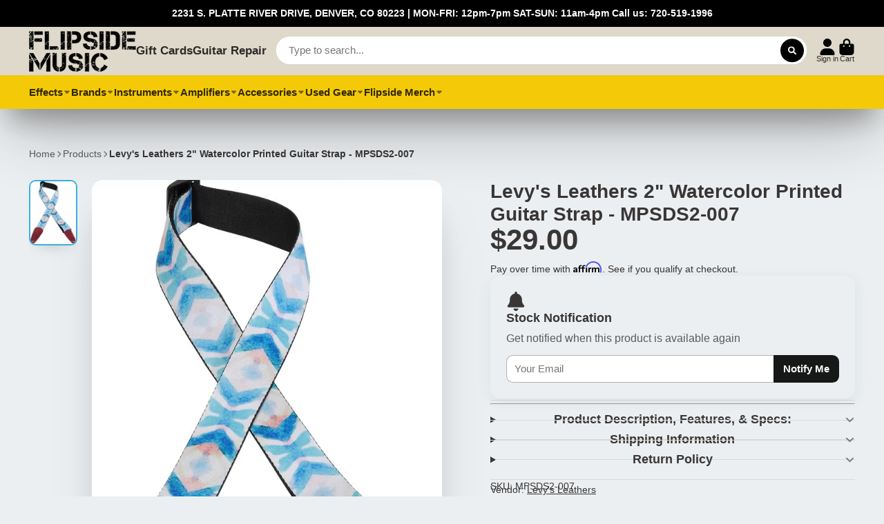

--- FILE ---
content_type: text/html; charset=utf-8
request_url: https://flipside-music.com/en-ca/products/copy-of-levys-leathers-2-watercolor-printed-guitar-strap
body_size: 44584
content:
<!doctype html>
<html class="no-js" lang="en">
  <head>
    <meta charset="utf-8">
    <meta http-equiv="X-UA-Compatible" content="IE=edge">
    <meta name="viewport" content="width=device-width,initial-scale=1">
    <meta name="theme-color" content="">
    <link rel="canonical" href="https://flipside-music.com/en-ca/products/copy-of-levys-leathers-2-watercolor-printed-guitar-strap">
    <link rel="preconnect" href="https://cdn.shopify.com" crossorigin>

    <!-- Google Tag Manager -->
<script>(function(w,d,s,l,i){w[l]=w[l]||[];w[l].push({'gtm.start':
new Date().getTime(),event:'gtm.js'});var f=d.getElementsByTagName(s)[0],
j=d.createElement(s),dl=l!='dataLayer'?'&l='+l:'';j.async=true;j.src=
'https://www.googletagmanager.com/gtm.js?id='+i+dl;f.parentNode.insertBefore(j,f);
})(window,document,'script','dataLayer','GTM-5GZN2C2');</script>
<!-- End Google Tag Manager -->
<meta name="google-site-verification" content="PfN9HiCGSkBU9P4xEXtte-Gfc_qEPK9h_03JbRMk3jc" />
        
 <!-- Affirm -->
<script>
_affirm_config = {
   public_api_key:  "UH8HZKUSV194HZUW",
   script:          "https://cdn1.affirm.com/js/v2/affirm.js",
   session_id:      "YOUR_VISITOR_SESSION_ID"
};
(function(l,g,m,e,a,f,b){var d,c=l[m]||{},h=document.createElement(f),n=document.getElementsByTagName(f)[0],k=function(a,b,c){return function(){a[b]._.push([c,arguments])}};c[e]=k(c,e,"set");d=c[e];c[a]={};c[a]._=[];d._=[];c[a][b]=k(c,a,b);a=0;for(b="set add save post open empty reset on off trigger ready setProduct".split(" ");a<b.length;a++)d[b[a]]=k(c,e,b[a]);a=0;for(b=["get","token","url","items"];a<b.length;a++)d[b[a]]=function(){};h.async=!0;h.src=g[f];n.parentNode.insertBefore(h,n);delete g[f];d(g);l[m]=c})(window,_affirm_config,"affirm","checkout","ui","script","ready");
// Use your live public API Key and https://cdn1.affirm.com/js/v2/affirm.js script to point to Affirm production environment.
</script>
<!-- End Affirm -->
    
<meta name="google-site-verification" content="CqTzdKmGcaWMh69l4EPMCEEYQDJ9tZCR54uAx6BFDFw" /><title>
      Levy&#39;s Leathers 2&quot; Watercolor Printed Guitar Strap - MPSDS2-007
 &ndash; Flipside Music</title>

    
      <meta name="description" content="Flipside Music - Denver. Levy&#39;s Leathers 2&quot; Watercolor Printed Guitar Strap Print Series 2&quot; sublimation printed guitar strap with tri-glide adjustment and suede leather ends. Adjustable to 65″.">
    

    

<meta property="og:site_name" content="Flipside Music">
<meta property="og:url" content="https://flipside-music.com/en-ca/products/copy-of-levys-leathers-2-watercolor-printed-guitar-strap">
<meta property="og:title" content="Levy&#39;s Leathers 2&quot; Watercolor Printed Guitar Strap - MPSDS2-007">
<meta property="og:type" content="product">
<meta property="og:description" content="Flipside Music - Denver. Levy&#39;s Leathers 2&quot; Watercolor Printed Guitar Strap Print Series 2&quot; sublimation printed guitar strap with tri-glide adjustment and suede leather ends. Adjustable to 65″."><meta property="og:image" content="http://flipside-music.com/cdn/shop/products/WAterColor.jpg?v=1576710930">
  <meta property="og:image:secure_url" content="https://flipside-music.com/cdn/shop/products/WAterColor.jpg?v=1576710930">
  <meta property="og:image:width" content="629">
  <meta property="og:image:height" content="870"><meta property="og:price:amount" content="29.00">
  <meta property="og:price:currency" content="CAD"><meta name="twitter:site" content="@FlipsideMusic2"><meta name="twitter:card" content="summary_large_image">
<meta name="twitter:title" content="Levy&#39;s Leathers 2&quot; Watercolor Printed Guitar Strap - MPSDS2-007">
<meta name="twitter:description" content="Flipside Music - Denver. Levy&#39;s Leathers 2&quot; Watercolor Printed Guitar Strap Print Series 2&quot; sublimation printed guitar strap with tri-glide adjustment and suede leather ends. Adjustable to 65″.">


    <script>window.performance && window.performance.mark && window.performance.mark('shopify.content_for_header.start');</script><meta name="google-site-verification" content="AsY4Pg3qIcqXKI_T9SD4qELtVF9XjYTLZOx3BwoavBc">
<meta name="facebook-domain-verification" content="h5m9wzcm8ghbquvtn7loszxkgsvm3j">
<meta name="google-site-verification" content="AsY4Pg3qIcqXKI_T9SD4qELtVF9XjYTLZOx3BwoavBc">
<meta id="shopify-digital-wallet" name="shopify-digital-wallet" content="/9878460/digital_wallets/dialog">
<meta name="shopify-checkout-api-token" content="17ad3e83172790a5383463ea10b416b5">
<meta id="in-context-paypal-metadata" data-shop-id="9878460" data-venmo-supported="false" data-environment="production" data-locale="en_US" data-paypal-v4="true" data-currency="CAD">
<link rel="alternate" hreflang="x-default" href="https://flipside-music.com/products/copy-of-levys-leathers-2-watercolor-printed-guitar-strap">
<link rel="alternate" hreflang="en" href="https://flipside-music.com/products/copy-of-levys-leathers-2-watercolor-printed-guitar-strap">
<link rel="alternate" hreflang="en-CA" href="https://flipside-music.com/en-ca/products/copy-of-levys-leathers-2-watercolor-printed-guitar-strap">
<link rel="alternate" type="application/json+oembed" href="https://flipside-music.com/en-ca/products/copy-of-levys-leathers-2-watercolor-printed-guitar-strap.oembed">
<script async="async" src="/checkouts/internal/preloads.js?locale=en-CA"></script>
<link rel="preconnect" href="https://shop.app" crossorigin="anonymous">
<script async="async" src="https://shop.app/checkouts/internal/preloads.js?locale=en-CA&shop_id=9878460" crossorigin="anonymous"></script>
<script id="apple-pay-shop-capabilities" type="application/json">{"shopId":9878460,"countryCode":"US","currencyCode":"CAD","merchantCapabilities":["supports3DS"],"merchantId":"gid:\/\/shopify\/Shop\/9878460","merchantName":"Flipside Music","requiredBillingContactFields":["postalAddress","email","phone"],"requiredShippingContactFields":["postalAddress","email","phone"],"shippingType":"shipping","supportedNetworks":["visa","masterCard","amex","discover","elo","jcb"],"total":{"type":"pending","label":"Flipside Music","amount":"1.00"},"shopifyPaymentsEnabled":true,"supportsSubscriptions":true}</script>
<script id="shopify-features" type="application/json">{"accessToken":"17ad3e83172790a5383463ea10b416b5","betas":["rich-media-storefront-analytics"],"domain":"flipside-music.com","predictiveSearch":true,"shopId":9878460,"locale":"en"}</script>
<script>var Shopify = Shopify || {};
Shopify.shop = "flipside-music.myshopify.com";
Shopify.locale = "en";
Shopify.currency = {"active":"CAD","rate":"1.4014917"};
Shopify.country = "CA";
Shopify.theme = {"name":"7.4.1 ShowTime : V2.0 (MHT-dev)","id":127242469429,"schema_name":"ShowTime","schema_version":"7.4.1","theme_store_id":687,"role":"main"};
Shopify.theme.handle = "null";
Shopify.theme.style = {"id":null,"handle":null};
Shopify.cdnHost = "flipside-music.com/cdn";
Shopify.routes = Shopify.routes || {};
Shopify.routes.root = "/en-ca/";</script>
<script type="module">!function(o){(o.Shopify=o.Shopify||{}).modules=!0}(window);</script>
<script>!function(o){function n(){var o=[];function n(){o.push(Array.prototype.slice.apply(arguments))}return n.q=o,n}var t=o.Shopify=o.Shopify||{};t.loadFeatures=n(),t.autoloadFeatures=n()}(window);</script>
<script>
  window.ShopifyPay = window.ShopifyPay || {};
  window.ShopifyPay.apiHost = "shop.app\/pay";
  window.ShopifyPay.redirectState = null;
</script>
<script id="shop-js-analytics" type="application/json">{"pageType":"product"}</script>
<script defer="defer" async type="module" src="//flipside-music.com/cdn/shopifycloud/shop-js/modules/v2/client.init-shop-cart-sync_BT-GjEfc.en.esm.js"></script>
<script defer="defer" async type="module" src="//flipside-music.com/cdn/shopifycloud/shop-js/modules/v2/chunk.common_D58fp_Oc.esm.js"></script>
<script defer="defer" async type="module" src="//flipside-music.com/cdn/shopifycloud/shop-js/modules/v2/chunk.modal_xMitdFEc.esm.js"></script>
<script type="module">
  await import("//flipside-music.com/cdn/shopifycloud/shop-js/modules/v2/client.init-shop-cart-sync_BT-GjEfc.en.esm.js");
await import("//flipside-music.com/cdn/shopifycloud/shop-js/modules/v2/chunk.common_D58fp_Oc.esm.js");
await import("//flipside-music.com/cdn/shopifycloud/shop-js/modules/v2/chunk.modal_xMitdFEc.esm.js");

  window.Shopify.SignInWithShop?.initShopCartSync?.({"fedCMEnabled":true,"windoidEnabled":true});

</script>
<script>
  window.Shopify = window.Shopify || {};
  if (!window.Shopify.featureAssets) window.Shopify.featureAssets = {};
  window.Shopify.featureAssets['shop-js'] = {"shop-cart-sync":["modules/v2/client.shop-cart-sync_DZOKe7Ll.en.esm.js","modules/v2/chunk.common_D58fp_Oc.esm.js","modules/v2/chunk.modal_xMitdFEc.esm.js"],"init-fed-cm":["modules/v2/client.init-fed-cm_B6oLuCjv.en.esm.js","modules/v2/chunk.common_D58fp_Oc.esm.js","modules/v2/chunk.modal_xMitdFEc.esm.js"],"shop-cash-offers":["modules/v2/client.shop-cash-offers_D2sdYoxE.en.esm.js","modules/v2/chunk.common_D58fp_Oc.esm.js","modules/v2/chunk.modal_xMitdFEc.esm.js"],"shop-login-button":["modules/v2/client.shop-login-button_QeVjl5Y3.en.esm.js","modules/v2/chunk.common_D58fp_Oc.esm.js","modules/v2/chunk.modal_xMitdFEc.esm.js"],"pay-button":["modules/v2/client.pay-button_DXTOsIq6.en.esm.js","modules/v2/chunk.common_D58fp_Oc.esm.js","modules/v2/chunk.modal_xMitdFEc.esm.js"],"shop-button":["modules/v2/client.shop-button_DQZHx9pm.en.esm.js","modules/v2/chunk.common_D58fp_Oc.esm.js","modules/v2/chunk.modal_xMitdFEc.esm.js"],"avatar":["modules/v2/client.avatar_BTnouDA3.en.esm.js"],"init-windoid":["modules/v2/client.init-windoid_CR1B-cfM.en.esm.js","modules/v2/chunk.common_D58fp_Oc.esm.js","modules/v2/chunk.modal_xMitdFEc.esm.js"],"init-shop-for-new-customer-accounts":["modules/v2/client.init-shop-for-new-customer-accounts_C_vY_xzh.en.esm.js","modules/v2/client.shop-login-button_QeVjl5Y3.en.esm.js","modules/v2/chunk.common_D58fp_Oc.esm.js","modules/v2/chunk.modal_xMitdFEc.esm.js"],"init-shop-email-lookup-coordinator":["modules/v2/client.init-shop-email-lookup-coordinator_BI7n9ZSv.en.esm.js","modules/v2/chunk.common_D58fp_Oc.esm.js","modules/v2/chunk.modal_xMitdFEc.esm.js"],"init-shop-cart-sync":["modules/v2/client.init-shop-cart-sync_BT-GjEfc.en.esm.js","modules/v2/chunk.common_D58fp_Oc.esm.js","modules/v2/chunk.modal_xMitdFEc.esm.js"],"shop-toast-manager":["modules/v2/client.shop-toast-manager_DiYdP3xc.en.esm.js","modules/v2/chunk.common_D58fp_Oc.esm.js","modules/v2/chunk.modal_xMitdFEc.esm.js"],"init-customer-accounts":["modules/v2/client.init-customer-accounts_D9ZNqS-Q.en.esm.js","modules/v2/client.shop-login-button_QeVjl5Y3.en.esm.js","modules/v2/chunk.common_D58fp_Oc.esm.js","modules/v2/chunk.modal_xMitdFEc.esm.js"],"init-customer-accounts-sign-up":["modules/v2/client.init-customer-accounts-sign-up_iGw4briv.en.esm.js","modules/v2/client.shop-login-button_QeVjl5Y3.en.esm.js","modules/v2/chunk.common_D58fp_Oc.esm.js","modules/v2/chunk.modal_xMitdFEc.esm.js"],"shop-follow-button":["modules/v2/client.shop-follow-button_CqMgW2wH.en.esm.js","modules/v2/chunk.common_D58fp_Oc.esm.js","modules/v2/chunk.modal_xMitdFEc.esm.js"],"checkout-modal":["modules/v2/client.checkout-modal_xHeaAweL.en.esm.js","modules/v2/chunk.common_D58fp_Oc.esm.js","modules/v2/chunk.modal_xMitdFEc.esm.js"],"shop-login":["modules/v2/client.shop-login_D91U-Q7h.en.esm.js","modules/v2/chunk.common_D58fp_Oc.esm.js","modules/v2/chunk.modal_xMitdFEc.esm.js"],"lead-capture":["modules/v2/client.lead-capture_BJmE1dJe.en.esm.js","modules/v2/chunk.common_D58fp_Oc.esm.js","modules/v2/chunk.modal_xMitdFEc.esm.js"],"payment-terms":["modules/v2/client.payment-terms_Ci9AEqFq.en.esm.js","modules/v2/chunk.common_D58fp_Oc.esm.js","modules/v2/chunk.modal_xMitdFEc.esm.js"]};
</script>
<script>(function() {
  var isLoaded = false;
  function asyncLoad() {
    if (isLoaded) return;
    isLoaded = true;
    var urls = ["https:\/\/app.marsello.com\/Portal\/Custom\/ScriptToInstall\/59dee92f02022b067051ca5e?aProvId=5a092f22af349dd758c1e451\u0026shop=flipside-music.myshopify.com","https:\/\/static.affiliatly.com\/shopify\/v3\/shopify.js?affiliatly_code=AF-1038171\u0026shop=flipside-music.myshopify.com"];
    for (var i = 0; i < urls.length; i++) {
      var s = document.createElement('script');
      s.type = 'text/javascript';
      s.async = true;
      s.src = urls[i];
      var x = document.getElementsByTagName('script')[0];
      x.parentNode.insertBefore(s, x);
    }
  };
  if(window.attachEvent) {
    window.attachEvent('onload', asyncLoad);
  } else {
    window.addEventListener('load', asyncLoad, false);
  }
})();</script>
<script id="__st">var __st={"a":9878460,"offset":-25200,"reqid":"9dea9ac2-5cf2-4cee-87d9-77d0ed0ce653-1769091202","pageurl":"flipside-music.com\/en-ca\/products\/copy-of-levys-leathers-2-watercolor-printed-guitar-strap","u":"e8d15061199e","p":"product","rtyp":"product","rid":3511415275543};</script>
<script>window.ShopifyPaypalV4VisibilityTracking = true;</script>
<script id="captcha-bootstrap">!function(){'use strict';const t='contact',e='account',n='new_comment',o=[[t,t],['blogs',n],['comments',n],[t,'customer']],c=[[e,'customer_login'],[e,'guest_login'],[e,'recover_customer_password'],[e,'create_customer']],r=t=>t.map((([t,e])=>`form[action*='/${t}']:not([data-nocaptcha='true']) input[name='form_type'][value='${e}']`)).join(','),a=t=>()=>t?[...document.querySelectorAll(t)].map((t=>t.form)):[];function s(){const t=[...o],e=r(t);return a(e)}const i='password',u='form_key',d=['recaptcha-v3-token','g-recaptcha-response','h-captcha-response',i],f=()=>{try{return window.sessionStorage}catch{return}},m='__shopify_v',_=t=>t.elements[u];function p(t,e,n=!1){try{const o=window.sessionStorage,c=JSON.parse(o.getItem(e)),{data:r}=function(t){const{data:e,action:n}=t;return t[m]||n?{data:e,action:n}:{data:t,action:n}}(c);for(const[e,n]of Object.entries(r))t.elements[e]&&(t.elements[e].value=n);n&&o.removeItem(e)}catch(o){console.error('form repopulation failed',{error:o})}}const l='form_type',E='cptcha';function T(t){t.dataset[E]=!0}const w=window,h=w.document,L='Shopify',v='ce_forms',y='captcha';let A=!1;((t,e)=>{const n=(g='f06e6c50-85a8-45c8-87d0-21a2b65856fe',I='https://cdn.shopify.com/shopifycloud/storefront-forms-hcaptcha/ce_storefront_forms_captcha_hcaptcha.v1.5.2.iife.js',D={infoText:'Protected by hCaptcha',privacyText:'Privacy',termsText:'Terms'},(t,e,n)=>{const o=w[L][v],c=o.bindForm;if(c)return c(t,g,e,D).then(n);var r;o.q.push([[t,g,e,D],n]),r=I,A||(h.body.append(Object.assign(h.createElement('script'),{id:'captcha-provider',async:!0,src:r})),A=!0)});var g,I,D;w[L]=w[L]||{},w[L][v]=w[L][v]||{},w[L][v].q=[],w[L][y]=w[L][y]||{},w[L][y].protect=function(t,e){n(t,void 0,e),T(t)},Object.freeze(w[L][y]),function(t,e,n,w,h,L){const[v,y,A,g]=function(t,e,n){const i=e?o:[],u=t?c:[],d=[...i,...u],f=r(d),m=r(i),_=r(d.filter((([t,e])=>n.includes(e))));return[a(f),a(m),a(_),s()]}(w,h,L),I=t=>{const e=t.target;return e instanceof HTMLFormElement?e:e&&e.form},D=t=>v().includes(t);t.addEventListener('submit',(t=>{const e=I(t);if(!e)return;const n=D(e)&&!e.dataset.hcaptchaBound&&!e.dataset.recaptchaBound,o=_(e),c=g().includes(e)&&(!o||!o.value);(n||c)&&t.preventDefault(),c&&!n&&(function(t){try{if(!f())return;!function(t){const e=f();if(!e)return;const n=_(t);if(!n)return;const o=n.value;o&&e.removeItem(o)}(t);const e=Array.from(Array(32),(()=>Math.random().toString(36)[2])).join('');!function(t,e){_(t)||t.append(Object.assign(document.createElement('input'),{type:'hidden',name:u})),t.elements[u].value=e}(t,e),function(t,e){const n=f();if(!n)return;const o=[...t.querySelectorAll(`input[type='${i}']`)].map((({name:t})=>t)),c=[...d,...o],r={};for(const[a,s]of new FormData(t).entries())c.includes(a)||(r[a]=s);n.setItem(e,JSON.stringify({[m]:1,action:t.action,data:r}))}(t,e)}catch(e){console.error('failed to persist form',e)}}(e),e.submit())}));const S=(t,e)=>{t&&!t.dataset[E]&&(n(t,e.some((e=>e===t))),T(t))};for(const o of['focusin','change'])t.addEventListener(o,(t=>{const e=I(t);D(e)&&S(e,y())}));const B=e.get('form_key'),M=e.get(l),P=B&&M;t.addEventListener('DOMContentLoaded',(()=>{const t=y();if(P)for(const e of t)e.elements[l].value===M&&p(e,B);[...new Set([...A(),...v().filter((t=>'true'===t.dataset.shopifyCaptcha))])].forEach((e=>S(e,t)))}))}(h,new URLSearchParams(w.location.search),n,t,e,['guest_login'])})(!0,!0)}();</script>
<script integrity="sha256-4kQ18oKyAcykRKYeNunJcIwy7WH5gtpwJnB7kiuLZ1E=" data-source-attribution="shopify.loadfeatures" defer="defer" src="//flipside-music.com/cdn/shopifycloud/storefront/assets/storefront/load_feature-a0a9edcb.js" crossorigin="anonymous"></script>
<script crossorigin="anonymous" defer="defer" src="//flipside-music.com/cdn/shopifycloud/storefront/assets/shopify_pay/storefront-65b4c6d7.js?v=20250812"></script>
<script data-source-attribution="shopify.dynamic_checkout.dynamic.init">var Shopify=Shopify||{};Shopify.PaymentButton=Shopify.PaymentButton||{isStorefrontPortableWallets:!0,init:function(){window.Shopify.PaymentButton.init=function(){};var t=document.createElement("script");t.src="https://flipside-music.com/cdn/shopifycloud/portable-wallets/latest/portable-wallets.en.js",t.type="module",document.head.appendChild(t)}};
</script>
<script data-source-attribution="shopify.dynamic_checkout.buyer_consent">
  function portableWalletsHideBuyerConsent(e){var t=document.getElementById("shopify-buyer-consent"),n=document.getElementById("shopify-subscription-policy-button");t&&n&&(t.classList.add("hidden"),t.setAttribute("aria-hidden","true"),n.removeEventListener("click",e))}function portableWalletsShowBuyerConsent(e){var t=document.getElementById("shopify-buyer-consent"),n=document.getElementById("shopify-subscription-policy-button");t&&n&&(t.classList.remove("hidden"),t.removeAttribute("aria-hidden"),n.addEventListener("click",e))}window.Shopify?.PaymentButton&&(window.Shopify.PaymentButton.hideBuyerConsent=portableWalletsHideBuyerConsent,window.Shopify.PaymentButton.showBuyerConsent=portableWalletsShowBuyerConsent);
</script>
<script data-source-attribution="shopify.dynamic_checkout.cart.bootstrap">document.addEventListener("DOMContentLoaded",(function(){function t(){return document.querySelector("shopify-accelerated-checkout-cart, shopify-accelerated-checkout")}if(t())Shopify.PaymentButton.init();else{new MutationObserver((function(e,n){t()&&(Shopify.PaymentButton.init(),n.disconnect())})).observe(document.body,{childList:!0,subtree:!0})}}));
</script>
<link id="shopify-accelerated-checkout-styles" rel="stylesheet" media="screen" href="https://flipside-music.com/cdn/shopifycloud/portable-wallets/latest/accelerated-checkout-backwards-compat.css" crossorigin="anonymous">
<style id="shopify-accelerated-checkout-cart">
        #shopify-buyer-consent {
  margin-top: 1em;
  display: inline-block;
  width: 100%;
}

#shopify-buyer-consent.hidden {
  display: none;
}

#shopify-subscription-policy-button {
  background: none;
  border: none;
  padding: 0;
  text-decoration: underline;
  font-size: inherit;
  cursor: pointer;
}

#shopify-subscription-policy-button::before {
  box-shadow: none;
}

      </style>

<script>window.performance && window.performance.mark && window.performance.mark('shopify.content_for_header.end');</script>

    

<style data-shopify>
    
    
    
    
    

    :root {
    --font-body-family: Helvetica, Arial, sans-serif;
    --font-body-style: normal;
    --font-body-weight: 400;
    --font-body-weight-bold: 700;

    --font-heading-family: Helvetica, Arial, sans-serif;
    --font-heading-style: normal;
    --font-heading-weight: 700;

    --font-scale: 1.0;

    
    --color-g-text: #3a3636;--color-g-text-alpha-80: rgba(45, 42, 42, 0.8);
    --color-g-text-alpha-70: rgba(45, 42, 42, 0.7);
    --color-g-text-alpha-50: rgba(45, 42, 42, 0.5);
    --color-g-text-alpha-60: rgba(45, 42, 42, 0.6);
    --color-g-text-alpha-40: rgba(45, 42, 42, 0.4);
    --color-g-text-alpha-30: rgba(45, 42, 42, 0.3);
    --color-g-text-alpha-20: rgba(45, 42, 42, 0.2);
    --color-g-text-alpha-10: rgba(45, 42, 42, 0.1);

    --color-g-bg: #EBEFF1;
    --color-g-bg-alpha-0: rgba(235, 239, 241, 0);
    --color-g-bg-alpha-70: rgba(235, 239, 241, 0.7);
    --color-g-bg-border: #afbfc7;
    --color-g-fg: #EBEFF1;
    --color-g-fg-alpha-70: rgba(235, 239, 241, 0.7);
    --color-g-fg-d10: #cdd7dc;
    --color-g-fg-d20: #afbfc7;
    --color-g-accent: #3EAFE1;
    --color-g-sale: #B12704;
    --color-g-warning: #fd7e14;
    --color-g-success: #198754;
    --color-g-danger: #dc3545;
    --color-g-star-rating: #FFA41C;

    --color-g-button-text: #ffffff;
    --color-g-button-bg: #000000;
    --color-g-button-bg-hover: #000000;
    --color-g-button-shadow-l1: rgba(0, 0, 0, 0.3);
    --color-g-button-shadow-l2: rgba(0, 0, 0, 0.15);
    --color-g-button-shadow-l3: #000000;
    --color-g-button-bg-gradient: #262626;

    --color-g-button-buy-it-now-text: #000;
    --color-g-button-buy-it-now-bg: #feaa2c;
    --color-g-button-buy-it-now-bg-hover: #fea013;

    --color-g-product-badge-sale: #DC3545;
    --color-g-product-badge-sold-out: #666666;

    --border-radius-base: 1.125rem;
    --border-radius-inner: 0.7rem;
    --transition-base: 0.3s;

    --box-shadow-large: rgb(50 50 93 / 25%) 0px 50px 100px -20px, rgb(0 0 0 / 30%) 0px 30px 60px -30px;

    --container-width: 1440px;
    --container-spacer: min(3rem, 5vw);
    }
</style>
<script>
      document.documentElement.className = document.documentElement.className.replace('no-js', 'js');
      if (Shopify.designMode) {
        document.documentElement.classList.add('shopify-design-mode');
      }
      function lazyImageOnLoad(img) {
        img.setAttribute('loaded', '');
      }
    </script>

  
  <link href="//flipside-music.com/cdn/shop/t/40/assets/core.css?v=67732078658248439881665392561" rel="stylesheet" type="text/css" media="all" />
   
     
<script type="text/javascript" src="//flipside-music.com/cdn/shop/t/40/assets/hover-intent.js?v=23927614867627836791665393070"></script>




 
  



<script type="text/javascript">
window.dataLayer = window.dataLayer || [];

window.appStart = function(){
  window.productPageHandle = function(){

    var productName = "Levys Leathers 2 Watercolor Printed Guitar Strap - MPSDS2-007";
    var productId = "3511415275543";
    var productPrice = "29.00";
    var productBrand = "Levys Leathers";
    var productCollection = "Levys Leathers";
    var productType = "Guitar Straps";
    var productSku = "MPSDS2-007";
    var productVariantId = "27965345955863";
    var productVariantTitle = "Default Title";

    window.dataLayer.push({
      event: "analyzify_productDetail",
      productId: productId,
      productName: productName,
      productPrice: productPrice,
      productBrand: productBrand,
      productCategory: productCollection,
      productType: productType,
      productSku: productSku,
      productVariantId: productVariantId,
      productVariantTitle: productVariantTitle,
      currency: "USD",
    });
  };

  window.allPageHandle = function(){
    window.dataLayer.push({
      event: "ga4kit_info",
      contentGroup: "product",
      
        userType: "visitor",
      
    });
  };
  allPageHandle();
      
  
    productPageHandle();
  

}
appStart();
</script>
  
                  <script src="//flipside-music.com/cdn/shop/t/40/assets/bss-file-configdata.js?v=19453381437224918031672250853" type="text/javascript"></script> <script src="//flipside-music.com/cdn/shop/t/40/assets/bss-file-configdata-banner.js?v=151034973688681356691690770985" type="text/javascript"></script> <script src="//flipside-music.com/cdn/shop/t/40/assets/bss-file-configdata-popup.js?v=173992696638277510541690770986" type="text/javascript"></script><script>
                if (typeof BSS_PL == 'undefined') {
                    var BSS_PL = {};
                }
                var bssPlApiServer = "https://product-labels-pro.bsscommerce.com";
                BSS_PL.customerTags = 'null';
                BSS_PL.customerId = 'null';
                BSS_PL.configData = configDatas;
                BSS_PL.configDataBanner = configDataBanners ? configDataBanners : [];
                BSS_PL.configDataPopup = configDataPopups ? configDataPopups : [];
                BSS_PL.storeId = 30883;
                BSS_PL.currentPlan = "free";
                BSS_PL.storeIdCustomOld = "10678";
                BSS_PL.storeIdOldWIthPriority = "12200";
                BSS_PL.apiServerProduction = "https://product-labels-pro.bsscommerce.com";
                
                BSS_PL.integration = {"laiReview":{"status":0,"config":[]}}
                </script>
            <style>
.homepage-slideshow .slick-slide .bss_pl_img {
    visibility: hidden !important;
}
</style>
                    <!-- BEGIN app block: shopify://apps/ta-labels-badges/blocks/bss-pl-config-data/91bfe765-b604-49a1-805e-3599fa600b24 --><script
    id='bss-pl-config-data'
>
	let TAE_StoreId = "30883";
	if (typeof BSS_PL == 'undefined' || TAE_StoreId !== "") {
  		var BSS_PL = {};
		BSS_PL.storeId = 30883;
		BSS_PL.currentPlan = "free";
		BSS_PL.apiServerProduction = "https://product-labels-pro.bsscommerce.com";
		BSS_PL.publicAccessToken = null;
		BSS_PL.customerTags = "null";
		BSS_PL.customerId = "null";
		BSS_PL.storeIdCustomOld = 10678;
		BSS_PL.storeIdOldWIthPriority = 12200;
		BSS_PL.storeIdOptimizeAppendLabel = null
		BSS_PL.optimizeCodeIds = null; 
		BSS_PL.extendedFeatureIds = null;
		BSS_PL.integration = {"laiReview":{"status":0,"config":[]}};
		BSS_PL.settingsData  = {};
		BSS_PL.configProductMetafields = null;
		BSS_PL.configVariantMetafields = null;
		
		BSS_PL.configData = [].concat();

		
		BSS_PL.configDataBanner = [].concat();

		
		BSS_PL.configDataPopup = [].concat();

		
		BSS_PL.configDataLabelGroup = [].concat();
		
		
		BSS_PL.collectionID = ``;
		BSS_PL.collectionHandle = ``;
		BSS_PL.collectionTitle = ``;

		
		BSS_PL.conditionConfigData = [].concat();
	}
</script>




<style>
    
    

</style>

<script>
    function bssLoadScripts(src, callback, isDefer = false) {
        const scriptTag = document.createElement('script');
        document.head.appendChild(scriptTag);
        scriptTag.src = src;
        if (isDefer) {
            scriptTag.defer = true;
        } else {
            scriptTag.async = true;
        }
        if (callback) {
            scriptTag.addEventListener('load', function () {
                callback();
            });
        }
    }
    const scriptUrls = [
        "https://cdn.shopify.com/extensions/019bdf67-379d-7b8b-a73d-7733aa4407b8/product-label-559/assets/bss-pl-init-helper.js",
        "https://cdn.shopify.com/extensions/019bdf67-379d-7b8b-a73d-7733aa4407b8/product-label-559/assets/bss-pl-init-config-run-scripts.js",
    ];
    Promise.all(scriptUrls.map((script) => new Promise((resolve) => bssLoadScripts(script, resolve)))).then((res) => {
        console.log('BSS scripts loaded');
        window.bssScriptsLoaded = true;
    });

	function bssInitScripts() {
		if (BSS_PL.configData.length) {
			const enabledFeature = [
				{ type: 1, script: "https://cdn.shopify.com/extensions/019bdf67-379d-7b8b-a73d-7733aa4407b8/product-label-559/assets/bss-pl-init-for-label.js" },
				{ type: 2, badge: [0, 7, 8], script: "https://cdn.shopify.com/extensions/019bdf67-379d-7b8b-a73d-7733aa4407b8/product-label-559/assets/bss-pl-init-for-badge-product-name.js" },
				{ type: 2, badge: [1, 11], script: "https://cdn.shopify.com/extensions/019bdf67-379d-7b8b-a73d-7733aa4407b8/product-label-559/assets/bss-pl-init-for-badge-product-image.js" },
				{ type: 2, badge: 2, script: "https://cdn.shopify.com/extensions/019bdf67-379d-7b8b-a73d-7733aa4407b8/product-label-559/assets/bss-pl-init-for-badge-custom-selector.js" },
				{ type: 2, badge: [3, 9, 10], script: "https://cdn.shopify.com/extensions/019bdf67-379d-7b8b-a73d-7733aa4407b8/product-label-559/assets/bss-pl-init-for-badge-price.js" },
				{ type: 2, badge: 4, script: "https://cdn.shopify.com/extensions/019bdf67-379d-7b8b-a73d-7733aa4407b8/product-label-559/assets/bss-pl-init-for-badge-add-to-cart-btn.js" },
				{ type: 2, badge: 5, script: "https://cdn.shopify.com/extensions/019bdf67-379d-7b8b-a73d-7733aa4407b8/product-label-559/assets/bss-pl-init-for-badge-quantity-box.js" },
				{ type: 2, badge: 6, script: "https://cdn.shopify.com/extensions/019bdf67-379d-7b8b-a73d-7733aa4407b8/product-label-559/assets/bss-pl-init-for-badge-buy-it-now-btn.js" }
			]
				.filter(({ type, badge }) => BSS_PL.configData.some(item => item.label_type === type && (badge === undefined || (Array.isArray(badge) ? badge.includes(item.badge_type) : item.badge_type === badge))) || (type === 1 && BSS_PL.configDataLabelGroup && BSS_PL.configDataLabelGroup.length))
				.map(({ script }) => script);
				
            enabledFeature.forEach((src) => bssLoadScripts(src));

            if (enabledFeature.length) {
                const src = "https://cdn.shopify.com/extensions/019bdf67-379d-7b8b-a73d-7733aa4407b8/product-label-559/assets/bss-product-label-js.js";
                bssLoadScripts(src);
            }
        }

        if (BSS_PL.configDataBanner && BSS_PL.configDataBanner.length) {
            const src = "https://cdn.shopify.com/extensions/019bdf67-379d-7b8b-a73d-7733aa4407b8/product-label-559/assets/bss-product-label-banner.js";
            bssLoadScripts(src);
        }

        if (BSS_PL.configDataPopup && BSS_PL.configDataPopup.length) {
            const src = "https://cdn.shopify.com/extensions/019bdf67-379d-7b8b-a73d-7733aa4407b8/product-label-559/assets/bss-product-label-popup.js";
            bssLoadScripts(src);
        }

        if (window.location.search.includes('bss-pl-custom-selector')) {
            const src = "https://cdn.shopify.com/extensions/019bdf67-379d-7b8b-a73d-7733aa4407b8/product-label-559/assets/bss-product-label-custom-position.js";
            bssLoadScripts(src, null, true);
        }
    }
    bssInitScripts();
</script>


<!-- END app block --><!-- BEGIN app block: shopify://apps/klaviyo-email-marketing-sms/blocks/klaviyo-onsite-embed/2632fe16-c075-4321-a88b-50b567f42507 -->












  <script async src="https://static.klaviyo.com/onsite/js/Ts2n5r/klaviyo.js?company_id=Ts2n5r"></script>
  <script>!function(){if(!window.klaviyo){window._klOnsite=window._klOnsite||[];try{window.klaviyo=new Proxy({},{get:function(n,i){return"push"===i?function(){var n;(n=window._klOnsite).push.apply(n,arguments)}:function(){for(var n=arguments.length,o=new Array(n),w=0;w<n;w++)o[w]=arguments[w];var t="function"==typeof o[o.length-1]?o.pop():void 0,e=new Promise((function(n){window._klOnsite.push([i].concat(o,[function(i){t&&t(i),n(i)}]))}));return e}}})}catch(n){window.klaviyo=window.klaviyo||[],window.klaviyo.push=function(){var n;(n=window._klOnsite).push.apply(n,arguments)}}}}();</script>

  
    <script id="viewed_product">
      if (item == null) {
        var _learnq = _learnq || [];

        var MetafieldReviews = null
        var MetafieldYotpoRating = null
        var MetafieldYotpoCount = null
        var MetafieldLooxRating = null
        var MetafieldLooxCount = null
        var okendoProduct = null
        var okendoProductReviewCount = null
        var okendoProductReviewAverageValue = null
        try {
          // The following fields are used for Customer Hub recently viewed in order to add reviews.
          // This information is not part of __kla_viewed. Instead, it is part of __kla_viewed_reviewed_items
          MetafieldReviews = {};
          MetafieldYotpoRating = null
          MetafieldYotpoCount = null
          MetafieldLooxRating = null
          MetafieldLooxCount = null

          okendoProduct = null
          // If the okendo metafield is not legacy, it will error, which then requires the new json formatted data
          if (okendoProduct && 'error' in okendoProduct) {
            okendoProduct = null
          }
          okendoProductReviewCount = okendoProduct ? okendoProduct.reviewCount : null
          okendoProductReviewAverageValue = okendoProduct ? okendoProduct.reviewAverageValue : null
        } catch (error) {
          console.error('Error in Klaviyo onsite reviews tracking:', error);
        }

        var item = {
          Name: "Levy's Leathers 2\" Watercolor Printed Guitar Strap - MPSDS2-007",
          ProductID: 3511415275543,
          Categories: ["Levy's Leathers"],
          ImageURL: "https://flipside-music.com/cdn/shop/products/WAterColor_grande.jpg?v=1576710930",
          URL: "https://flipside-music.com/en-ca/products/copy-of-levys-leathers-2-watercolor-printed-guitar-strap",
          Brand: "Levy's Leathers",
          Price: "$29.00",
          Value: "29.00",
          CompareAtPrice: "$0.00"
        };
        _learnq.push(['track', 'Viewed Product', item]);
        _learnq.push(['trackViewedItem', {
          Title: item.Name,
          ItemId: item.ProductID,
          Categories: item.Categories,
          ImageUrl: item.ImageURL,
          Url: item.URL,
          Metadata: {
            Brand: item.Brand,
            Price: item.Price,
            Value: item.Value,
            CompareAtPrice: item.CompareAtPrice
          },
          metafields:{
            reviews: MetafieldReviews,
            yotpo:{
              rating: MetafieldYotpoRating,
              count: MetafieldYotpoCount,
            },
            loox:{
              rating: MetafieldLooxRating,
              count: MetafieldLooxCount,
            },
            okendo: {
              rating: okendoProductReviewAverageValue,
              count: okendoProductReviewCount,
            }
          }
        }]);
      }
    </script>
  




  <script>
    window.klaviyoReviewsProductDesignMode = false
  </script>







<!-- END app block --><link href="https://cdn.shopify.com/extensions/019bdf67-379d-7b8b-a73d-7733aa4407b8/product-label-559/assets/bss-pl-style.min.css" rel="stylesheet" type="text/css" media="all">
<link href="https://monorail-edge.shopifysvc.com" rel="dns-prefetch">
<script>(function(){if ("sendBeacon" in navigator && "performance" in window) {try {var session_token_from_headers = performance.getEntriesByType('navigation')[0].serverTiming.find(x => x.name == '_s').description;} catch {var session_token_from_headers = undefined;}var session_cookie_matches = document.cookie.match(/_shopify_s=([^;]*)/);var session_token_from_cookie = session_cookie_matches && session_cookie_matches.length === 2 ? session_cookie_matches[1] : "";var session_token = session_token_from_headers || session_token_from_cookie || "";function handle_abandonment_event(e) {var entries = performance.getEntries().filter(function(entry) {return /monorail-edge.shopifysvc.com/.test(entry.name);});if (!window.abandonment_tracked && entries.length === 0) {window.abandonment_tracked = true;var currentMs = Date.now();var navigation_start = performance.timing.navigationStart;var payload = {shop_id: 9878460,url: window.location.href,navigation_start,duration: currentMs - navigation_start,session_token,page_type: "product"};window.navigator.sendBeacon("https://monorail-edge.shopifysvc.com/v1/produce", JSON.stringify({schema_id: "online_store_buyer_site_abandonment/1.1",payload: payload,metadata: {event_created_at_ms: currentMs,event_sent_at_ms: currentMs}}));}}window.addEventListener('pagehide', handle_abandonment_event);}}());</script>
<script id="web-pixels-manager-setup">(function e(e,d,r,n,o){if(void 0===o&&(o={}),!Boolean(null===(a=null===(i=window.Shopify)||void 0===i?void 0:i.analytics)||void 0===a?void 0:a.replayQueue)){var i,a;window.Shopify=window.Shopify||{};var t=window.Shopify;t.analytics=t.analytics||{};var s=t.analytics;s.replayQueue=[],s.publish=function(e,d,r){return s.replayQueue.push([e,d,r]),!0};try{self.performance.mark("wpm:start")}catch(e){}var l=function(){var e={modern:/Edge?\/(1{2}[4-9]|1[2-9]\d|[2-9]\d{2}|\d{4,})\.\d+(\.\d+|)|Firefox\/(1{2}[4-9]|1[2-9]\d|[2-9]\d{2}|\d{4,})\.\d+(\.\d+|)|Chrom(ium|e)\/(9{2}|\d{3,})\.\d+(\.\d+|)|(Maci|X1{2}).+ Version\/(15\.\d+|(1[6-9]|[2-9]\d|\d{3,})\.\d+)([,.]\d+|)( \(\w+\)|)( Mobile\/\w+|) Safari\/|Chrome.+OPR\/(9{2}|\d{3,})\.\d+\.\d+|(CPU[ +]OS|iPhone[ +]OS|CPU[ +]iPhone|CPU IPhone OS|CPU iPad OS)[ +]+(15[._]\d+|(1[6-9]|[2-9]\d|\d{3,})[._]\d+)([._]\d+|)|Android:?[ /-](13[3-9]|1[4-9]\d|[2-9]\d{2}|\d{4,})(\.\d+|)(\.\d+|)|Android.+Firefox\/(13[5-9]|1[4-9]\d|[2-9]\d{2}|\d{4,})\.\d+(\.\d+|)|Android.+Chrom(ium|e)\/(13[3-9]|1[4-9]\d|[2-9]\d{2}|\d{4,})\.\d+(\.\d+|)|SamsungBrowser\/([2-9]\d|\d{3,})\.\d+/,legacy:/Edge?\/(1[6-9]|[2-9]\d|\d{3,})\.\d+(\.\d+|)|Firefox\/(5[4-9]|[6-9]\d|\d{3,})\.\d+(\.\d+|)|Chrom(ium|e)\/(5[1-9]|[6-9]\d|\d{3,})\.\d+(\.\d+|)([\d.]+$|.*Safari\/(?![\d.]+ Edge\/[\d.]+$))|(Maci|X1{2}).+ Version\/(10\.\d+|(1[1-9]|[2-9]\d|\d{3,})\.\d+)([,.]\d+|)( \(\w+\)|)( Mobile\/\w+|) Safari\/|Chrome.+OPR\/(3[89]|[4-9]\d|\d{3,})\.\d+\.\d+|(CPU[ +]OS|iPhone[ +]OS|CPU[ +]iPhone|CPU IPhone OS|CPU iPad OS)[ +]+(10[._]\d+|(1[1-9]|[2-9]\d|\d{3,})[._]\d+)([._]\d+|)|Android:?[ /-](13[3-9]|1[4-9]\d|[2-9]\d{2}|\d{4,})(\.\d+|)(\.\d+|)|Mobile Safari.+OPR\/([89]\d|\d{3,})\.\d+\.\d+|Android.+Firefox\/(13[5-9]|1[4-9]\d|[2-9]\d{2}|\d{4,})\.\d+(\.\d+|)|Android.+Chrom(ium|e)\/(13[3-9]|1[4-9]\d|[2-9]\d{2}|\d{4,})\.\d+(\.\d+|)|Android.+(UC? ?Browser|UCWEB|U3)[ /]?(15\.([5-9]|\d{2,})|(1[6-9]|[2-9]\d|\d{3,})\.\d+)\.\d+|SamsungBrowser\/(5\.\d+|([6-9]|\d{2,})\.\d+)|Android.+MQ{2}Browser\/(14(\.(9|\d{2,})|)|(1[5-9]|[2-9]\d|\d{3,})(\.\d+|))(\.\d+|)|K[Aa][Ii]OS\/(3\.\d+|([4-9]|\d{2,})\.\d+)(\.\d+|)/},d=e.modern,r=e.legacy,n=navigator.userAgent;return n.match(d)?"modern":n.match(r)?"legacy":"unknown"}(),u="modern"===l?"modern":"legacy",c=(null!=n?n:{modern:"",legacy:""})[u],f=function(e){return[e.baseUrl,"/wpm","/b",e.hashVersion,"modern"===e.buildTarget?"m":"l",".js"].join("")}({baseUrl:d,hashVersion:r,buildTarget:u}),m=function(e){var d=e.version,r=e.bundleTarget,n=e.surface,o=e.pageUrl,i=e.monorailEndpoint;return{emit:function(e){var a=e.status,t=e.errorMsg,s=(new Date).getTime(),l=JSON.stringify({metadata:{event_sent_at_ms:s},events:[{schema_id:"web_pixels_manager_load/3.1",payload:{version:d,bundle_target:r,page_url:o,status:a,surface:n,error_msg:t},metadata:{event_created_at_ms:s}}]});if(!i)return console&&console.warn&&console.warn("[Web Pixels Manager] No Monorail endpoint provided, skipping logging."),!1;try{return self.navigator.sendBeacon.bind(self.navigator)(i,l)}catch(e){}var u=new XMLHttpRequest;try{return u.open("POST",i,!0),u.setRequestHeader("Content-Type","text/plain"),u.send(l),!0}catch(e){return console&&console.warn&&console.warn("[Web Pixels Manager] Got an unhandled error while logging to Monorail."),!1}}}}({version:r,bundleTarget:l,surface:e.surface,pageUrl:self.location.href,monorailEndpoint:e.monorailEndpoint});try{o.browserTarget=l,function(e){var d=e.src,r=e.async,n=void 0===r||r,o=e.onload,i=e.onerror,a=e.sri,t=e.scriptDataAttributes,s=void 0===t?{}:t,l=document.createElement("script"),u=document.querySelector("head"),c=document.querySelector("body");if(l.async=n,l.src=d,a&&(l.integrity=a,l.crossOrigin="anonymous"),s)for(var f in s)if(Object.prototype.hasOwnProperty.call(s,f))try{l.dataset[f]=s[f]}catch(e){}if(o&&l.addEventListener("load",o),i&&l.addEventListener("error",i),u)u.appendChild(l);else{if(!c)throw new Error("Did not find a head or body element to append the script");c.appendChild(l)}}({src:f,async:!0,onload:function(){if(!function(){var e,d;return Boolean(null===(d=null===(e=window.Shopify)||void 0===e?void 0:e.analytics)||void 0===d?void 0:d.initialized)}()){var d=window.webPixelsManager.init(e)||void 0;if(d){var r=window.Shopify.analytics;r.replayQueue.forEach((function(e){var r=e[0],n=e[1],o=e[2];d.publishCustomEvent(r,n,o)})),r.replayQueue=[],r.publish=d.publishCustomEvent,r.visitor=d.visitor,r.initialized=!0}}},onerror:function(){return m.emit({status:"failed",errorMsg:"".concat(f," has failed to load")})},sri:function(e){var d=/^sha384-[A-Za-z0-9+/=]+$/;return"string"==typeof e&&d.test(e)}(c)?c:"",scriptDataAttributes:o}),m.emit({status:"loading"})}catch(e){m.emit({status:"failed",errorMsg:(null==e?void 0:e.message)||"Unknown error"})}}})({shopId: 9878460,storefrontBaseUrl: "https://flipside-music.com",extensionsBaseUrl: "https://extensions.shopifycdn.com/cdn/shopifycloud/web-pixels-manager",monorailEndpoint: "https://monorail-edge.shopifysvc.com/unstable/produce_batch",surface: "storefront-renderer",enabledBetaFlags: ["2dca8a86"],webPixelsConfigList: [{"id":"1263796277","configuration":"{\"accountID\":\"Ts2n5r\",\"webPixelConfig\":\"eyJlbmFibGVBZGRlZFRvQ2FydEV2ZW50cyI6IHRydWV9\"}","eventPayloadVersion":"v1","runtimeContext":"STRICT","scriptVersion":"524f6c1ee37bacdca7657a665bdca589","type":"APP","apiClientId":123074,"privacyPurposes":["ANALYTICS","MARKETING"],"dataSharingAdjustments":{"protectedCustomerApprovalScopes":["read_customer_address","read_customer_email","read_customer_name","read_customer_personal_data","read_customer_phone"]}},{"id":"shopify-app-pixel","configuration":"{}","eventPayloadVersion":"v1","runtimeContext":"STRICT","scriptVersion":"0450","apiClientId":"shopify-pixel","type":"APP","privacyPurposes":["ANALYTICS","MARKETING"]},{"id":"shopify-custom-pixel","eventPayloadVersion":"v1","runtimeContext":"LAX","scriptVersion":"0450","apiClientId":"shopify-pixel","type":"CUSTOM","privacyPurposes":["ANALYTICS","MARKETING"]}],isMerchantRequest: false,initData: {"shop":{"name":"Flipside Music","paymentSettings":{"currencyCode":"USD"},"myshopifyDomain":"flipside-music.myshopify.com","countryCode":"US","storefrontUrl":"https:\/\/flipside-music.com\/en-ca"},"customer":null,"cart":null,"checkout":null,"productVariants":[{"price":{"amount":29.0,"currencyCode":"CAD"},"product":{"title":"Levy's Leathers 2\" Watercolor Printed Guitar Strap - MPSDS2-007","vendor":"Levy's Leathers","id":"3511415275543","untranslatedTitle":"Levy's Leathers 2\" Watercolor Printed Guitar Strap - MPSDS2-007","url":"\/en-ca\/products\/copy-of-levys-leathers-2-watercolor-printed-guitar-strap","type":"Guitar Straps"},"id":"27965345955863","image":{"src":"\/\/flipside-music.com\/cdn\/shop\/products\/WAterColor.jpg?v=1576710930"},"sku":"MPSDS2-007","title":"Default Title","untranslatedTitle":"Default Title"}],"purchasingCompany":null},},"https://flipside-music.com/cdn","fcfee988w5aeb613cpc8e4bc33m6693e112",{"modern":"","legacy":""},{"shopId":"9878460","storefrontBaseUrl":"https:\/\/flipside-music.com","extensionBaseUrl":"https:\/\/extensions.shopifycdn.com\/cdn\/shopifycloud\/web-pixels-manager","surface":"storefront-renderer","enabledBetaFlags":"[\"2dca8a86\"]","isMerchantRequest":"false","hashVersion":"fcfee988w5aeb613cpc8e4bc33m6693e112","publish":"custom","events":"[[\"page_viewed\",{}],[\"product_viewed\",{\"productVariant\":{\"price\":{\"amount\":29.0,\"currencyCode\":\"CAD\"},\"product\":{\"title\":\"Levy's Leathers 2\\\" Watercolor Printed Guitar Strap - MPSDS2-007\",\"vendor\":\"Levy's Leathers\",\"id\":\"3511415275543\",\"untranslatedTitle\":\"Levy's Leathers 2\\\" Watercolor Printed Guitar Strap - MPSDS2-007\",\"url\":\"\/en-ca\/products\/copy-of-levys-leathers-2-watercolor-printed-guitar-strap\",\"type\":\"Guitar Straps\"},\"id\":\"27965345955863\",\"image\":{\"src\":\"\/\/flipside-music.com\/cdn\/shop\/products\/WAterColor.jpg?v=1576710930\"},\"sku\":\"MPSDS2-007\",\"title\":\"Default Title\",\"untranslatedTitle\":\"Default Title\"}}]]"});</script><script>
  window.ShopifyAnalytics = window.ShopifyAnalytics || {};
  window.ShopifyAnalytics.meta = window.ShopifyAnalytics.meta || {};
  window.ShopifyAnalytics.meta.currency = 'CAD';
  var meta = {"product":{"id":3511415275543,"gid":"gid:\/\/shopify\/Product\/3511415275543","vendor":"Levy's Leathers","type":"Guitar Straps","handle":"copy-of-levys-leathers-2-watercolor-printed-guitar-strap","variants":[{"id":27965345955863,"price":2900,"name":"Levy's Leathers 2\" Watercolor Printed Guitar Strap - MPSDS2-007","public_title":null,"sku":"MPSDS2-007"}],"remote":false},"page":{"pageType":"product","resourceType":"product","resourceId":3511415275543,"requestId":"9dea9ac2-5cf2-4cee-87d9-77d0ed0ce653-1769091202"}};
  for (var attr in meta) {
    window.ShopifyAnalytics.meta[attr] = meta[attr];
  }
</script>
<script class="analytics">
  (function () {
    var customDocumentWrite = function(content) {
      var jquery = null;

      if (window.jQuery) {
        jquery = window.jQuery;
      } else if (window.Checkout && window.Checkout.$) {
        jquery = window.Checkout.$;
      }

      if (jquery) {
        jquery('body').append(content);
      }
    };

    var hasLoggedConversion = function(token) {
      if (token) {
        return document.cookie.indexOf('loggedConversion=' + token) !== -1;
      }
      return false;
    }

    var setCookieIfConversion = function(token) {
      if (token) {
        var twoMonthsFromNow = new Date(Date.now());
        twoMonthsFromNow.setMonth(twoMonthsFromNow.getMonth() + 2);

        document.cookie = 'loggedConversion=' + token + '; expires=' + twoMonthsFromNow;
      }
    }

    var trekkie = window.ShopifyAnalytics.lib = window.trekkie = window.trekkie || [];
    if (trekkie.integrations) {
      return;
    }
    trekkie.methods = [
      'identify',
      'page',
      'ready',
      'track',
      'trackForm',
      'trackLink'
    ];
    trekkie.factory = function(method) {
      return function() {
        var args = Array.prototype.slice.call(arguments);
        args.unshift(method);
        trekkie.push(args);
        return trekkie;
      };
    };
    for (var i = 0; i < trekkie.methods.length; i++) {
      var key = trekkie.methods[i];
      trekkie[key] = trekkie.factory(key);
    }
    trekkie.load = function(config) {
      trekkie.config = config || {};
      trekkie.config.initialDocumentCookie = document.cookie;
      var first = document.getElementsByTagName('script')[0];
      var script = document.createElement('script');
      script.type = 'text/javascript';
      script.onerror = function(e) {
        var scriptFallback = document.createElement('script');
        scriptFallback.type = 'text/javascript';
        scriptFallback.onerror = function(error) {
                var Monorail = {
      produce: function produce(monorailDomain, schemaId, payload) {
        var currentMs = new Date().getTime();
        var event = {
          schema_id: schemaId,
          payload: payload,
          metadata: {
            event_created_at_ms: currentMs,
            event_sent_at_ms: currentMs
          }
        };
        return Monorail.sendRequest("https://" + monorailDomain + "/v1/produce", JSON.stringify(event));
      },
      sendRequest: function sendRequest(endpointUrl, payload) {
        // Try the sendBeacon API
        if (window && window.navigator && typeof window.navigator.sendBeacon === 'function' && typeof window.Blob === 'function' && !Monorail.isIos12()) {
          var blobData = new window.Blob([payload], {
            type: 'text/plain'
          });

          if (window.navigator.sendBeacon(endpointUrl, blobData)) {
            return true;
          } // sendBeacon was not successful

        } // XHR beacon

        var xhr = new XMLHttpRequest();

        try {
          xhr.open('POST', endpointUrl);
          xhr.setRequestHeader('Content-Type', 'text/plain');
          xhr.send(payload);
        } catch (e) {
          console.log(e);
        }

        return false;
      },
      isIos12: function isIos12() {
        return window.navigator.userAgent.lastIndexOf('iPhone; CPU iPhone OS 12_') !== -1 || window.navigator.userAgent.lastIndexOf('iPad; CPU OS 12_') !== -1;
      }
    };
    Monorail.produce('monorail-edge.shopifysvc.com',
      'trekkie_storefront_load_errors/1.1',
      {shop_id: 9878460,
      theme_id: 127242469429,
      app_name: "storefront",
      context_url: window.location.href,
      source_url: "//flipside-music.com/cdn/s/trekkie.storefront.1bbfab421998800ff09850b62e84b8915387986d.min.js"});

        };
        scriptFallback.async = true;
        scriptFallback.src = '//flipside-music.com/cdn/s/trekkie.storefront.1bbfab421998800ff09850b62e84b8915387986d.min.js';
        first.parentNode.insertBefore(scriptFallback, first);
      };
      script.async = true;
      script.src = '//flipside-music.com/cdn/s/trekkie.storefront.1bbfab421998800ff09850b62e84b8915387986d.min.js';
      first.parentNode.insertBefore(script, first);
    };
    trekkie.load(
      {"Trekkie":{"appName":"storefront","development":false,"defaultAttributes":{"shopId":9878460,"isMerchantRequest":null,"themeId":127242469429,"themeCityHash":"598396427769361698","contentLanguage":"en","currency":"CAD","eventMetadataId":"1a9f4711-f384-48f8-aed9-cf39a3425e82"},"isServerSideCookieWritingEnabled":true,"monorailRegion":"shop_domain","enabledBetaFlags":["65f19447"]},"Session Attribution":{},"S2S":{"facebookCapiEnabled":true,"source":"trekkie-storefront-renderer","apiClientId":580111}}
    );

    var loaded = false;
    trekkie.ready(function() {
      if (loaded) return;
      loaded = true;

      window.ShopifyAnalytics.lib = window.trekkie;

      var originalDocumentWrite = document.write;
      document.write = customDocumentWrite;
      try { window.ShopifyAnalytics.merchantGoogleAnalytics.call(this); } catch(error) {};
      document.write = originalDocumentWrite;

      window.ShopifyAnalytics.lib.page(null,{"pageType":"product","resourceType":"product","resourceId":3511415275543,"requestId":"9dea9ac2-5cf2-4cee-87d9-77d0ed0ce653-1769091202","shopifyEmitted":true});

      var match = window.location.pathname.match(/checkouts\/(.+)\/(thank_you|post_purchase)/)
      var token = match? match[1]: undefined;
      if (!hasLoggedConversion(token)) {
        setCookieIfConversion(token);
        window.ShopifyAnalytics.lib.track("Viewed Product",{"currency":"CAD","variantId":27965345955863,"productId":3511415275543,"productGid":"gid:\/\/shopify\/Product\/3511415275543","name":"Levy's Leathers 2\" Watercolor Printed Guitar Strap - MPSDS2-007","price":"29.00","sku":"MPSDS2-007","brand":"Levy's Leathers","variant":null,"category":"Guitar Straps","nonInteraction":true,"remote":false},undefined,undefined,{"shopifyEmitted":true});
      window.ShopifyAnalytics.lib.track("monorail:\/\/trekkie_storefront_viewed_product\/1.1",{"currency":"CAD","variantId":27965345955863,"productId":3511415275543,"productGid":"gid:\/\/shopify\/Product\/3511415275543","name":"Levy's Leathers 2\" Watercolor Printed Guitar Strap - MPSDS2-007","price":"29.00","sku":"MPSDS2-007","brand":"Levy's Leathers","variant":null,"category":"Guitar Straps","nonInteraction":true,"remote":false,"referer":"https:\/\/flipside-music.com\/en-ca\/products\/copy-of-levys-leathers-2-watercolor-printed-guitar-strap"});
      }
    });


        var eventsListenerScript = document.createElement('script');
        eventsListenerScript.async = true;
        eventsListenerScript.src = "//flipside-music.com/cdn/shopifycloud/storefront/assets/shop_events_listener-3da45d37.js";
        document.getElementsByTagName('head')[0].appendChild(eventsListenerScript);

})();</script>
  <script>
  if (!window.ga || (window.ga && typeof window.ga !== 'function')) {
    window.ga = function ga() {
      (window.ga.q = window.ga.q || []).push(arguments);
      if (window.Shopify && window.Shopify.analytics && typeof window.Shopify.analytics.publish === 'function') {
        window.Shopify.analytics.publish("ga_stub_called", {}, {sendTo: "google_osp_migration"});
      }
      console.error("Shopify's Google Analytics stub called with:", Array.from(arguments), "\nSee https://help.shopify.com/manual/promoting-marketing/pixels/pixel-migration#google for more information.");
    };
    if (window.Shopify && window.Shopify.analytics && typeof window.Shopify.analytics.publish === 'function') {
      window.Shopify.analytics.publish("ga_stub_initialized", {}, {sendTo: "google_osp_migration"});
    }
  }
</script>
<script
  defer
  src="https://flipside-music.com/cdn/shopifycloud/perf-kit/shopify-perf-kit-3.0.4.min.js"
  data-application="storefront-renderer"
  data-shop-id="9878460"
  data-render-region="gcp-us-central1"
  data-page-type="product"
  data-theme-instance-id="127242469429"
  data-theme-name="ShowTime"
  data-theme-version="7.4.1"
  data-monorail-region="shop_domain"
  data-resource-timing-sampling-rate="10"
  data-shs="true"
  data-shs-beacon="true"
  data-shs-export-with-fetch="true"
  data-shs-logs-sample-rate="1"
  data-shs-beacon-endpoint="https://flipside-music.com/api/collect"
></script>
</head>
             

  <body>

    <!-- Google Tag Manager (noscript) -->
<noscript><iframe src="https://www.googletagmanager.com/ns.html?id=GTM-5GZN2C2"
height="0" width="0" style="display:none;visibility:hidden"></iframe></noscript>
<!-- End Google Tag Manager (noscript) -->
    <div class="#container" data-main-container></div>
    <script>
    window.importModule = (mod) => import(window.theme.modules[mod]);
    var containerEl = document.querySelector('[data-main-container]');
    var containerStyles = getComputedStyle(containerEl);
    window.containerInnerWidth = containerEl.clientWidth - parseFloat(containerStyles.paddingRight) - parseFloat(containerStyles.paddingLeft);
    var globalLoadedStyles = {};
    function loadStyle(style) {
        if(globalLoadedStyles[style.getAttribute('href')]) {
            return;
        }
        globalLoadedStyles[style.getAttribute('href')] = true;
        if(style.media === 'print') {
            style.media = 'all';
        }
    }
    window.global = {
        cartType: "default"
    }
    window.shopUrl = 'https://flipside-music.com';
    window.routes = {
        cart_add_url: '/en-ca/cart/add',
        cart_change_url: '/en-ca/cart/change',
        cart_update_url: '/en-ca/cart/update',
        predictive_search_url: '/en-ca/search/suggest'
    };
    window.dynamicURLs = {
        account: '/en-ca/account',
        accountLogin: '/en-ca/account/login',
        accountLogout: '/en-ca/account/logout',
        accountRegister: '/en-ca/account/register',
        accountAddresses: '/en-ca/account/addresses',
        allProductsCollection: '/en-ca/collections/all',
        cart: '/en-ca/cart',
        cartAdd: '/en-ca/cart/add',
        cartChange: '/en-ca/cart/change',
        cartClear: '/en-ca/cart/clear',
        cartUpdate: '/en-ca/cart/update',
        contact: '/contact#contact_form',
        localization: '/localization',
        collections: '/en-ca/collections',
        predictiveSearch: '/en-ca/search/suggest',
        productRecommendations: '/en-ca/recommendations/products',
        root: '/en-ca',
        search: '/en-ca/search'
    };
    window.cartStrings = {
        error: `There was an error while updating your cart. Please try again.`,
        quantityError: `You can only add [quantity] of this item to your cart.`
    };
    window.variantStrings = {
        addToCart: `Add to cart`,
        soldOut: `Sold out`,
        unavailable: `Unavailable`,
    };
    window.accessibilityStrings = {
        imageAvailable: `Image [index] is now available in gallery view`,
        shareSuccess: `Link copied to clipboard`,
        pauseSlideshow: `Pause slideshow`,
        playSlideshow: `Play slideshow`,
    };
    window.theme = {
        modules: {
            Core: `//flipside-music.com/cdn/shop/t/40/assets/core.js?v=97269271656970592671665392561`,
            Utils: `//flipside-music.com/cdn/shop/t/40/assets/utils.js?v=182159605366661164201665392561`,
            Swiper: `//flipside-music.com/cdn/shop/t/40/assets/swiper.js?v=30504170013622546281665392561`,
            NoUiSlider: `//flipside-music.com/cdn/shop/t/40/assets/no-ui-slider.js?v=156346304895698499771665392561`,
            Plyr: `//flipside-music.com/cdn/shop/t/40/assets/plyr.js?v=74043197090811028541665392561`,
            Routes: `//flipside-music.com/cdn/shop/t/40/assets/routes.js?v=7480`,
            GoogleMap: `//flipside-music.com/cdn/shop/t/40/assets/google-map.js?v=106601683526589430341665392561`,
            FloatingUI: `//flipside-music.com/cdn/shop/t/40/assets/floating-ui.js?v=170727007776467026251665392561`,
            DriftZoom: `//flipside-music.com/cdn/shop/t/40/assets/drift-zoom.js?v=146123235480020830731665392561`,
            BrowsingHistoryPromise: `//flipside-music.com/cdn/shop/t/40/assets/browsing-history-promise.js?v=23408686670351517701665392561`
        },
        scripts: {
            Popper: 'https://unpkg.com/@popperjs/core@2'
        }
    }
</script>
    <link rel="stylesheet" href="//flipside-music.com/cdn/shop/t/40/assets/lights-out.css?v=68331543693155160841665392561" media="print" onload="loadStyle(this)">
        <noscript>
            <link rel="stylesheet" href="//flipside-music.com/cdn/shop/t/40/assets/lights-out.css?v=68331543693155160841665392561" media="screen">
        </noscript>

<lights-out class="#lights-out"></lights-out>

<script type="module" src="//flipside-music.com/cdn/shop/t/40/assets/lights-out.js?v=173013320898040662471665392561"></script>
    <svg display="none" width="0" height="0" version="1.1" xmlns="http://www.w3.org/2000/svg"
    xmlns:xlink="http://www.w3.org/1999/xlink">
  <defs>
    <symbol id="svg-icon-bell" viewbox="0 0 448 512">
      <title>bell</title>
      <path d="M256 32V51.2C329 66.03 384 130.6 384 208V226.8C384 273.9 401.3 319.2 432.5 354.4L439.9 362.7C448.3 372.2
          450.4 385.6 445.2 397.1C440 408.6 428.6 416 416 416H32C19.4 416 7.971 408.6 2.809 397.1C-2.353 385.6-.2883
          372.2 8.084 362.7L15.5 354.4C46.74 319.2 64 273.9 64 226.8V208C64 130.6 118.1 66.03 192 51.2V32C192 14.33
          206.3 0 224 0C241.7 0 256 14.33 256 32H256zM224 512C207 512 190.7 505.3 178.7 493.3C166.7 481.3 160 464.1 160
          448H288C288 464.1 281.3 481.3 269.3 493.3C257.3 505.3 240.1 512 224 512z">
    </symbol>
    <symbol id="svg-icon-user" viewbox="0 0 448 512">
      <title>user</title>
      <path d="M224 256c70.7 0 128-57.31 128-128s-57.3-128-128-128C153.3 0 96 57.31 96 128S153.3 256 224 256zM274.7
          304H173.3C77.61 304 0 381.6 0 477.3c0 19.14 15.52 34.67 34.66 34.67h378.7C432.5 512 448 496.5 448 477.3C448
          381.6 370.4 304 274.7 304z">
    </symbol>
    <symbol id="svg-icon-minus" viewbox="0 0 448 512">
      <title>minus</title>
      <path d="M400 288h-352c-17.69 0-32-14.32-32-32.01s14.31-31.99 32-31.99h352c17.69 0 32 14.3 32 31.99S417.7 288 400
          288z">
    </symbol>
    <symbol id="svg-icon-plus" viewbox="0 0 448 512">
      <title>plus</title>
      <path d="M432 256c0 17.69-14.33 32.01-32 32.01H256v144c0 17.69-14.33 31.99-32
          31.99s-32-14.3-32-31.99v-144H48c-17.67 0-32-14.32-32-32.01s14.33-31.99 32-31.99H192v-144c0-17.69 14.33-32.01
          32-32.01s32 14.32 32 32.01v144h144C417.7 224 432 238.3 432 256z">
    </symbol>
    <symbol id="svg-icon-bars" viewbox="0 0 448 512">
      <title>bars</title>
      <path d="M0 96C0 78.33 14.33 64 32 64H416C433.7 64 448 78.33 448 96C448 113.7 433.7 128 416 128H32C14.33 128 0
          113.7 0 96zM0 256C0 238.3 14.33 224 32 224H416C433.7 224 448 238.3 448 256C448 273.7 433.7 288 416
          288H32C14.33 288 0 273.7 0 256zM416 448H32C14.33 448 0 433.7 0 416C0 398.3 14.33 384 32 384H416C433.7 384 448
          398.3 448 416C448 433.7 433.7 448 416 448z">
    </symbol>
    <symbol id="svg-icon-file-lines" viewbox="0 0 384 512">
      <title>file-lines</title>
      <path d="M256 0v128h128L256 0zM224 128L224 0H48C21.49 0 0 21.49 0 48v416C0 490.5 21.49 512 48 512h288c26.51 0
          48-21.49 48-48V160h-127.1C238.3 160 224 145.7 224 128zM272 416h-160C103.2 416 96 408.8 96 400C96 391.2 103.2
          384 112 384h160c8.836 0 16 7.162 16 16C288 408.8 280.8 416 272 416zM272 352h-160C103.2 352 96 344.8 96 336C96
          327.2 103.2 320 112 320h160c8.836 0 16 7.162 16 16C288 344.8 280.8 352 272 352zM288 272C288 280.8 280.8 288
          272 288h-160C103.2 288 96 280.8 96 272C96 263.2 103.2 256 112 256h160C280.8 256 288 263.2 288 272z">
    </symbol>
    <symbol id="svg-icon-cart-shopping" viewbox="0 0 576 512">
      <title>cart-shopping</title>
      <path d="M96 0C107.5 0 117.4 8.19 119.6 19.51L121.1 32H541.8C562.1 32 578.3 52.25 572.6 72.66L518.6 264.7C514.7
          278.5 502.1 288 487.8 288H170.7L179.9 336H488C501.3 336 512 346.7 512 360C512 373.3 501.3 384 488
          384H159.1C148.5 384 138.6 375.8 136.4 364.5L76.14 48H24C10.75 48 0 37.25 0 24C0 10.75 10.75 0 24 0H96zM128
          464C128 437.5 149.5 416 176 416C202.5 416 224 437.5 224 464C224 490.5 202.5 512 176 512C149.5 512 128 490.5
          128 464zM512 464C512 490.5 490.5 512 464 512C437.5 512 416 490.5 416 464C416 437.5 437.5 416 464 416C490.5 416
          512 437.5 512 464z">
    </symbol>
    <symbol id="svg-icon-magnifying-glass" viewbox="0 0 512 512">
      <title>magnifying-glass</title>
      <path d="M500.3 443.7l-119.7-119.7c27.22-40.41 40.65-90.9 33.46-144.7C401.8 87.79 326.8 13.32 235.2
          1.723C99.01-15.51-15.51 99.01 1.724 235.2c11.6 91.64 86.08 166.7 177.6 178.9c53.8 7.189 104.3-6.236
          144.7-33.46l119.7 119.7c15.62 15.62 40.95 15.62 56.57 0C515.9 484.7 515.9 459.3 500.3 443.7zM79.1 208c0-70.58
          57.42-128 128-128s128 57.42 128 128c0 70.58-57.42 128-128 128S79.1 278.6 79.1 208z">
    </symbol>
    <symbol id="svg-icon-magnifying-glass-plus" viewbox="0 0 512 512">
      <title>magnifying-glass-plus</title>
      <path d="M500.3 443.7l-119.7-119.7c27.22-40.41 40.65-90.9
          33.46-144.7c-12.23-91.55-87.28-166-178.9-177.6c-136.2-17.24-250.7 97.28-233.4 233.4c11.6 91.64 86.07 166.7
          177.6 178.9c53.81 7.191 104.3-6.235 144.7-33.46l119.7 119.7c15.62 15.62 40.95 15.62 56.57 .0003C515.9 484.7
          515.9 459.3 500.3 443.7zM288 232H231.1V288c0 13.26-10.74 24-23.1 24C194.7 312 184 301.3 184
          288V232H127.1C114.7 232 104 221.3 104 208s10.74-24 23.1-24H184V128c0-13.26 10.74-24 23.1-24S231.1 114.7 231.1
          128v56h56C301.3 184 312 194.7 312 208S301.3 232 288 232z">
    </symbol>
    <symbol id="svg-icon-bag-shopping" viewbox="0 0 448 512">
      <title>bag-shopping</title>
      <path d="M112 112C112 50.14 162.1 0 224 0C285.9 0 336 50.14 336 112V160H400C426.5 160 448 181.5 448 208V416C448
          469 405 512 352 512H96C42.98 512 0 469 0 416V208C0 181.5 21.49 160 48 160H112V112zM160 160H288V112C288 76.65
          259.3 48 224 48C188.7 48 160 76.65 160 112V160zM136 256C149.3 256 160 245.3 160 232C160 218.7 149.3 208 136
          208C122.7 208 112 218.7 112 232C112 245.3 122.7 256 136 256zM312 208C298.7 208 288 218.7 288 232C288 245.3
          298.7 256 312 256C325.3 256 336 245.3 336 232C336 218.7 325.3 208 312 208z">
    </symbol>
    <symbol id="svg-icon-arrow-left" viewbox="0 0 448 512">
      <title>arrow-left</title>
      <path d="M447.1 256C447.1 273.7 433.7 288 416 288H109.3l105.4 105.4c12.5 12.5 12.5 32.75 0 45.25C208.4 444.9 200.2
          448 192 448s-16.38-3.125-22.62-9.375l-160-160c-12.5-12.5-12.5-32.75 0-45.25l160-160c12.5-12.5 32.75-12.5 45.25
          0s12.5 32.75 0 45.25L109.3 224H416C433.7 224 447.1 238.3 447.1 256z">
    </symbol>
    <symbol id="svg-icon-arrow-right" viewbox="0 0 448 512">
      <title>arrow-right</title>
      <path d="M438.6 278.6l-160 160C272.4 444.9 264.2 448 256 448s-16.38-3.125-22.62-9.375c-12.5-12.5-12.5-32.75
          0-45.25L338.8 288H32C14.33 288 .0016 273.7 .0016 256S14.33 224 32 224h306.8l-105.4-105.4c-12.5-12.5-12.5-32.75
          0-45.25s32.75-12.5 45.25 0l160 160C451.1 245.9 451.1 266.1 438.6 278.6z">
    </symbol>
    <symbol id="svg-icon-angle-down" viewbox="0 0 384 512">
      <title>angle-down</title>
      <path d="M192 384c-8.188 0-16.38-3.125-22.62-9.375l-160-160c-12.5-12.5-12.5-32.75 0-45.25s32.75-12.5 45.25 0L192
          306.8l137.4-137.4c12.5-12.5 32.75-12.5 45.25 0s12.5 32.75 0 45.25l-160 160C208.4 380.9 200.2 384 192 384z">
    </symbol>
    <symbol id="svg-icon-angle-up" viewbox="0 0 384 512">
      <title>angle-up</title>
      <path d="M352 352c-8.188 0-16.38-3.125-22.62-9.375L192 205.3l-137.4 137.4c-12.5 12.5-32.75 12.5-45.25
          0s-12.5-32.75 0-45.25l160-160c12.5-12.5 32.75-12.5 45.25 0l160 160c12.5 12.5 12.5 32.75 0 45.25C368.4 348.9
          360.2 352 352 352z">
    </symbol>
    <symbol id="svg-icon-globe" viewbox="0 0 512 512">
      <title>globe</title>
      <path d="M352 256C352 278.2 350.8 299.6 348.7 320H163.3C161.2 299.6 159.1 278.2 159.1 256C159.1 233.8 161.2 212.4
          163.3 192H348.7C350.8 212.4 352 233.8 352 256zM503.9 192C509.2 212.5 512 233.9 512 256C512 278.1 509.2 299.5
          503.9 320H380.8C382.9 299.4 384 277.1 384 256C384 234 382.9 212.6 380.8 192H503.9zM493.4 160H376.7C366.7 96.14
          346.9 42.62 321.4 8.442C399.8 29.09 463.4 85.94 493.4 160zM344.3 160H167.7C173.8 123.6 183.2 91.38 194.7
          65.35C205.2 41.74 216.9 24.61 228.2 13.81C239.4 3.178 248.7 0 256 0C263.3 0 272.6 3.178 283.8 13.81C295.1
          24.61 306.8 41.74 317.3 65.35C328.8 91.38 338.2 123.6 344.3 160H344.3zM18.61 160C48.59 85.94 112.2 29.09 190.6
          8.442C165.1 42.62 145.3 96.14 135.3 160H18.61zM131.2 192C129.1 212.6 127.1 234 127.1 256C127.1 277.1 129.1
          299.4 131.2 320H8.065C2.8 299.5 0 278.1 0 256C0 233.9 2.8 212.5 8.065 192H131.2zM194.7 446.6C183.2 420.6 173.8
          388.4 167.7 352H344.3C338.2 388.4 328.8 420.6 317.3 446.6C306.8 470.3 295.1 487.4 283.8 498.2C272.6 508.8
          263.3 512 255.1 512C248.7 512 239.4 508.8 228.2 498.2C216.9 487.4 205.2 470.3 194.7 446.6H194.7zM190.6
          503.6C112.2 482.9 48.59 426.1 18.61 352H135.3C145.3 415.9 165.1 469.4 190.6 503.6V503.6zM321.4 503.6C346.9
          469.4 366.7 415.9 376.7 352H493.4C463.4 426.1 399.8 482.9 321.4 503.6V503.6z">
    </symbol>
    <symbol id="svg-icon-angle-right" viewbox="0 0 256 512">
      <title>angle-right</title>
      <path d="M64 448c-8.188 0-16.38-3.125-22.62-9.375c-12.5-12.5-12.5-32.75 0-45.25L178.8 256L41.38
          118.6c-12.5-12.5-12.5-32.75 0-45.25s32.75-12.5 45.25 0l160 160c12.5 12.5 12.5 32.75 0 45.25l-160 160C80.38
          444.9 72.19 448 64 448z">
    </symbol>
    <symbol id="svg-icon-calendar" viewbox="0 0 448 512">
      <title>calendar</title>
      <path d="M96 32C96 14.33 110.3 0 128 0C145.7 0 160 14.33 160 32V64H288V32C288 14.33 302.3 0 320 0C337.7 0 352
          14.33 352 32V64H400C426.5 64 448 85.49 448 112V160H0V112C0 85.49 21.49 64 48 64H96V32zM448 464C448 490.5 426.5
          512 400 512H48C21.49 512 0 490.5 0 464V192H448V464z">
    </symbol>
    <symbol id="svg-icon-star" viewbox="0 0 576 512">
      <title>star</title>
      <path d="M381.2 150.3L524.9 171.5C536.8 173.2 546.8 181.6 550.6 193.1C554.4 204.7 551.3 217.3 542.7 225.9L438.5
          328.1L463.1 474.7C465.1 486.7 460.2 498.9 450.2 506C440.3 513.1 427.2 514 416.5 508.3L288.1 439.8L159.8
          508.3C149 514 135.9 513.1 126 506C116.1 498.9 111.1 486.7 113.2 474.7L137.8 328.1L33.58 225.9C24.97 217.3
          21.91 204.7 25.69 193.1C29.46 181.6 39.43 173.2 51.42 171.5L195 150.3L259.4 17.97C264.7 6.954 275.9-.0391
          288.1-.0391C300.4-.0391 311.6 6.954 316.9 17.97L381.2 150.3z">
    </symbol>
    <symbol id="svg-icon-star-half" viewbox="0 0 576 512">
      <title>star-half</title>
      <path d="M463.1 474.7C465.1 486.7 460.2 498.9 450.2 506C440.3 513.1 427.2 514 416.5 508.3L288.1 439.8L159.8
          508.3C149 514 135.9 513.1 126 506C116.1 498.9 111.1 486.7 113.2 474.7L137.8 328.1L33.58 225.9C24.97 217.3
          21.91 204.7 25.69 193.1C29.46 181.6 39.43 173.2 51.42 171.5L195 150.3L259.4 17.97C264.7 6.954 275.9-.0391
          288.1-.0391C300.4-.0391 311.6 6.954 316.9 17.97L381.2 150.3L524.9 171.5C536.8 173.2 546.8 181.6 550.6
          193.1C554.4 204.7 551.3 217.3 542.7 225.9L438.5 328.1L463.1 474.7zM288 376.4L288.1 376.3L399.7 435.9L378.4
          309.6L469.2 219.8L343.8 201.4L288.1 86.85L288 87.14V376.4z">
    </symbol>
    <symbol id="svg-icon-check" viewbox="0 0 448 512">
      <title>check</title>
      <path d="M438.6 105.4C451.1 117.9 451.1 138.1 438.6 150.6L182.6 406.6C170.1 419.1 149.9 419.1 137.4 406.6L9.372
          278.6C-3.124 266.1-3.124 245.9 9.372 233.4C21.87 220.9 42.13 220.9 54.63 233.4L159.1 338.7L393.4 105.4C405.9
          92.88 426.1 92.88 438.6 105.4H438.6z">
    </symbol>
    <symbol id="svg-icon-sliders" viewbox="0 0 512 512">
      <title>sliders</title>
      <path d="M0 416C0 398.3 14.33 384 32 384H86.66C99 355.7 127.2 336 160 336C192.8 336 220.1 355.7 233.3
          384H480C497.7 384 512 398.3 512 416C512 433.7 497.7 448 480 448H233.3C220.1 476.3 192.8 496 160 496C127.2 496
          99 476.3 86.66 448H32C14.33 448 0 433.7 0 416V416zM192 416C192 398.3 177.7 384 160 384C142.3 384 128 398.3 128
          416C128 433.7 142.3 448 160 448C177.7 448 192 433.7 192 416zM352 176C384.8 176 412.1 195.7 425.3 224H480C497.7
          224 512 238.3 512 256C512 273.7 497.7 288 480 288H425.3C412.1 316.3 384.8 336 352 336C319.2 336 291 316.3
          278.7 288H32C14.33 288 0 273.7 0 256C0 238.3 14.33 224 32 224H278.7C291 195.7 319.2 176 352 176zM384 256C384
          238.3 369.7 224 352 224C334.3 224 320 238.3 320 256C320 273.7 334.3 288 352 288C369.7 288 384 273.7 384
          256zM480 64C497.7 64 512 78.33 512 96C512 113.7 497.7 128 480 128H265.3C252.1 156.3 224.8 176 192 176C159.2
          176 131 156.3 118.7 128H32C14.33 128 0 113.7 0 96C0 78.33 14.33 64 32 64H118.7C131 35.75 159.2 16 192 16C224.8
          16 252.1 35.75 265.3 64H480zM160 96C160 113.7 174.3 128 192 128C209.7 128 224 113.7 224 96C224 78.33 209.7 64
          192 64C174.3 64 160 78.33 160 96z">
    </symbol>
    <symbol id="svg-icon-caret-down" viewbox="0 0 320 512">
      <title>caret-down</title>
      <path d="M310.6 246.6l-127.1 128C176.4 380.9 168.2 384 160 384s-16.38-3.125-22.63-9.375l-127.1-128C.2244
          237.5-2.516 223.7 2.438 211.8S19.07 192 32 192h255.1c12.94 0 24.62 7.781 29.58 19.75S319.8 237.5 310.6
          246.6z">
    </symbol>
    <symbol id="svg-icon-arrow-square" viewbox="0 0 448 512">
      <title>arrow-square</title>
      <path d="M256 64C256 46.33 270.3 32 288 32H415.1C415.1 32 415.1 32 415.1 32C420.3 32 424.5 32.86 428.2 34.43C431.1
          35.98 435.5 38.27 438.6 41.3C438.6 41.35 438.6 41.4 438.7 41.44C444.9 47.66 447.1 55.78 448 63.9C448 63.94 448
          63.97 448 64V192C448 209.7 433.7 224 416 224C398.3 224 384 209.7 384 192V141.3L214.6 310.6C202.1 323.1 181.9
          323.1 169.4 310.6C156.9 298.1 156.9 277.9 169.4 265.4L338.7 96H288C270.3 96 256 81.67 256 64V64zM0 128C0 92.65
          28.65 64 64 64H160C177.7 64 192 78.33 192 96C192 113.7 177.7 128 160 128H64V416H352V320C352 302.3 366.3 288
          384 288C401.7 288 416 302.3 416 320V416C416 451.3 387.3 480 352 480H64C28.65 480 0 451.3 0 416V128z">
    </symbol>
    <symbol id="svg-icon-x" viewbox="0 0 320 512">
      <title>x</title>
      <path d="M310.6 361.4c12.5 12.5 12.5 32.75 0 45.25C304.4 412.9 296.2 416 288 416s-16.38-3.125-22.62-9.375L160
          301.3L54.63 406.6C48.38 412.9 40.19 416 32 416S15.63 412.9 9.375 406.6c-12.5-12.5-12.5-32.75
          0-45.25l105.4-105.4L9.375 150.6c-12.5-12.5-12.5-32.75 0-45.25s32.75-12.5 45.25 0L160
          210.8l105.4-105.4c12.5-12.5 32.75-12.5 45.25 0s12.5 32.75 0 45.25l-105.4 105.4L310.6 361.4z">
    </symbol>
    <symbol id="svg-icon-exclamation" viewbox="0 0 128 512">
      <title>exclamation</title>
      <path d="M64 352c17.69 0 32-14.32 32-31.1V64.01c0-17.67-14.31-32.01-32-32.01S32 46.34 32 64.01v255.1C32 337.7
          46.31 352 64 352zM64 400c-22.09 0-40 17.91-40 40s17.91 39.1 40 39.1s40-17.9 40-39.1S86.09 400 64 400z">
    </symbol>
    <symbol id="svg-icon-box" viewbox="0 0 448 512">
      <title>box</title>
      <path d="M50.73 58.53C58.86 42.27 75.48 32 93.67 32H208V160H0L50.73 58.53zM240 160V32H354.3C372.5 32 389.1 42.27
          397.3 58.53L448 160H240zM448 416C448 451.3 419.3 480 384 480H64C28.65 480 0 451.3 0 416V192H448V416z">
    </symbol>
    <symbol id="svg-icon-pen" viewbox="0 0 512 512">
      <title>pen</title>
      <path d="M362.7 19.32C387.7-5.678 428.3-5.678 453.3 19.32L492.7 58.75C517.7 83.74 517.7 124.3 492.7 149.3L444.3
          197.7L314.3 67.72L362.7 19.32zM421.7 220.3L188.5 453.4C178.1 463.8 165.2 471.5 151.1 475.6L30.77 511C22.35
          513.5 13.24 511.2 7.03 504.1C.8198 498.8-1.502 489.7 .976 481.2L36.37 360.9C40.53 346.8 48.16 333.9 58.57
          323.5L291.7 90.34L421.7 220.3z">
    </symbol>
    <symbol id="svg-icon-box-open" viewbox="0 0 640 512">
      <title>box-open</title>
      <path d="M75.23 33.4L320 63.1L564.8 33.4C571.5 32.56 578 36.06 581.1 42.12L622.8 125.5C631.7 143.4 622.2 165.1
          602.9 170.6L439.6 217.3C425.7 221.2 410.8 215.4 403.4 202.1L320 63.1L236.6 202.1C229.2 215.4 214.3 221.2 200.4
          217.3L37.07 170.6C17.81 165.1 8.283 143.4 17.24 125.5L58.94 42.12C61.97 36.06 68.5 32.56 75.23
          33.4H75.23zM321.1 128L375.9 219.4C390.8 244.2 420.5 255.1 448.4 248L576 211.6V378.5C576 400.5 561 419.7 539.6
          425.1L335.5 476.1C325.3 478.7 314.7 478.7 304.5 476.1L100.4 425.1C78.99 419.7 64 400.5 64 378.5V211.6L191.6
          248C219.5 255.1 249.2 244.2 264.1 219.4L318.9 128H321.1z">
    </symbol>
    <symbol id="svg-icon-store" viewbox="0 0 576 512">
      <title>store</title>
      <path d="M495.5 223.2C491.6 223.7 487.6 224 483.4 224C457.4 224 434.2 212.6 418.3 195C402.4 212.6 379.2 224 353.1
          224C327 224 303.8 212.6 287.9 195C272 212.6 248.9 224 222.7 224C196.7 224 173.5 212.6 157.6 195C141.7 212.6
          118.5 224 92.36 224C88.3 224 84.21 223.7 80.24 223.2C24.92 215.8-1.255 150.6 28.33 103.8L85.66 13.13C90.76
          4.979 99.87 0 109.6 0H466.4C476.1 0 485.2 4.978 490.3 13.13L547.6 103.8C577.3 150.7 551 215.8 495.5
          223.2H495.5zM499.7 254.9C503.1 254.4 508 253.6 512 252.6V448C512 483.3 483.3 512 448 512H128C92.66 512 64
          483.3 64 448V252.6C67.87 253.6 71.86 254.4 75.97 254.9L76.09 254.9C81.35 255.6 86.83 256 92.36 256C104.8 256
          116.8 254.1 128 250.6V384H448V250.7C459.2 254.1 471.1 256 483.4 256C489 256 494.4 255.6 499.7 254.9L499.7
          254.9z">
    </symbol>
    <symbol id="svg-icon-location-dot" viewbox="0 0 384 512">
      <title>location-dot</title>
      <path d="M168.3 499.2C116.1 435 0 279.4 0 192C0 85.96 85.96 0 192 0C298 0 384 85.96 384 192C384 279.4 267 435
          215.7 499.2C203.4 514.5 180.6 514.5 168.3 499.2H168.3zM192 256C227.3 256 256 227.3 256 192C256 156.7 227.3 128
          192 128C156.7 128 128 156.7 128 192C128 227.3 156.7 256 192 256z">
    </symbol>
    <symbol id="svg-icon-trash" viewbox="0 0 448 512">
      <title>trash</title>
      <path d="M135.2 17.69C140.6 6.848 151.7 0 163.8 0H284.2C296.3 0 307.4 6.848 312.8 17.69L320 32H416C433.7 32 448
          46.33 448 64C448 81.67 433.7 96 416 96H32C14.33 96 0 81.67 0 64C0 46.33 14.33 32 32 32H128L135.2 17.69zM394.8
          466.1C393.2 492.3 372.3 512 346.9 512H101.1C75.75 512 54.77 492.3 53.19 466.1L31.1 128H416L394.8 466.1z">
    </symbol>
    <symbol id="svg-icon-circle-play" viewbox="0 0 512 512">
      <title>circle-play</title>
      <path d="M512 256C512 397.4 397.4 512 256 512C114.6 512 0 397.4 0 256C0 114.6 114.6 0 256 0C397.4 0 512 114.6 512
          256zM176 168V344C176 352.7 180.7 360.7 188.3 364.9C195.8 369.2 205.1 369 212.5 364.5L356.5 276.5C363.6 272.1
          368 264.4 368 256C368 247.6 363.6 239.9 356.5 235.5L212.5 147.5C205.1 142.1 195.8 142.8 188.3 147.1C180.7
          151.3 176 159.3 176 168V168z">
    </symbol>
    <symbol id="svg-icon-cube" viewbox="0 0 512 512">
      <title>cube</title>
      <path d="M234.5 5.709C248.4 .7377 263.6 .7377 277.5 5.709L469.5 74.28C494.1 83.38 512 107.5 512 134.6V377.4C512
          404.5 494.1 428.6 469.5 437.7L277.5 506.3C263.6 511.3 248.4 511.3 234.5 506.3L42.47 437.7C17 428.6 0 404.5 0
          377.4V134.6C0 107.5 17 83.38 42.47 74.28L234.5 5.709zM256 65.98L82.34 128L256 190L429.7 128L256 65.98zM288
          434.6L448 377.4V189.4L288 246.6V434.6z">
    </symbol>
    <symbol id="svg-icon-play" viewbox="0 0 384 512">
      <title>play</title>
      <path d="M361 215C375.3 223.8 384 239.3 384 256C384 272.7 375.3 288.2 361 296.1L73.03 472.1C58.21 482 39.66 482.4
          24.52 473.9C9.377 465.4 0 449.4 0 432V80C0 62.64 9.377 46.63 24.52 38.13C39.66 29.64 58.21 29.99 73.03
          39.04L361 215z">
    </symbol>
    <symbol id="svg-icon-tag" viewbox="0 0 448 512">
      <title>tag</title>
      <path d="M48 32H197.5C214.5 32 230.7 38.74 242.7 50.75L418.7 226.7C443.7 251.7 443.7 292.3 418.7 317.3L285.3
          450.7C260.3 475.7 219.7 475.7 194.7 450.7L18.75 274.7C6.743 262.7 0 246.5 0 229.5V80C0 53.49 21.49 32 48 32L48
          32zM112 176C129.7 176 144 161.7 144 144C144 126.3 129.7 112 112 112C94.33 112 80 126.3 80 144C80 161.7 94.33
          176 112 176z">
    </symbol>
    <symbol id="svg-icon-lock" viewbox="0 0 448 512">
      <title>lock</title>
      <path d="M80 192V144C80 64.47 144.5 0 224 0C303.5 0 368 64.47 368 144V192H384C419.3 192 448 220.7 448 256V448C448
          483.3 419.3 512 384 512H64C28.65 512 0 483.3 0 448V256C0 220.7 28.65 192 64 192H80zM144 192H304V144C304 99.82
          268.2 64 224 64C179.8 64 144 99.82 144 144V192z">
    </symbol>
    <symbol id="svg-icon-twitter" viewbox="0 0 512 512">
      <title>twitter</title>
      <path d="M459.37 151.716c.325 4.548.325 9.097.325 13.645 0 138.72-105.583 298.558-298.558 298.558-59.452
          0-114.68-17.219-161.137-47.106 8.447.974 16.568 1.299 25.34 1.299 49.055 0 94.213-16.568
          130.274-44.832-46.132-.975-84.792-31.188-98.112-72.772 6.498.974 12.995 1.624 19.818 1.624 9.421 0 18.843-1.3
          27.614-3.573-48.081-9.747-84.143-51.98-84.143-102.985v-1.299c13.969 7.797 30.214 12.67 47.431
          13.319-28.264-18.843-46.781-51.005-46.781-87.391 0-19.492 5.197-37.36 14.294-52.954 51.655 63.675 129.3
          105.258 216.365 109.807-1.624-7.797-2.599-15.918-2.599-24.04 0-57.828 46.782-104.934 104.934-104.934 30.213 0
          57.502 12.67 76.67 33.137 23.715-4.548 46.456-13.32 66.599-25.34-7.798 24.366-24.366 44.833-46.132 57.827
          21.117-2.273 41.584-8.122 60.426-16.243-14.292 20.791-32.161 39.308-52.628 54.253z">
    </symbol>
    <symbol id="svg-icon-facebook" viewbox="0 0 320 512">
      <title>facebook</title>
      <path d="M279.14 288l14.22-92.66h-88.91v-60.13c0-25.35 12.42-50.06 52.24-50.06h40.42V6.26S260.43 0 225.36 0c-73.22
          0-121.08 44.38-121.08 124.72v70.62H22.89V288h81.39v224h100.17V288z">
    </symbol>
    <symbol id="svg-icon-pinterest" viewbox="0 0 496 512">
      <title>pinterest</title>
      <path d="M496 256c0 137-111 248-248 248-25.6 0-50.2-3.9-73.4-11.1 10.1-16.5 25.2-43.5 30.8-65 3-11.6 15.4-59
          15.4-59 8.1 15.4 31.7 28.5 56.8 28.5 74.8 0 128.7-68.8 128.7-154.3 0-81.9-66.9-143.2-152.9-143.2-107 0-163.9
          71.8-163.9 150.1 0 36.4 19.4 81.7 50.3 96.1 4.7 2.2 7.2 1.2 8.3-3.3.8-3.4 5-20.3
          6.9-28.1.6-2.5.3-4.7-1.7-7.1-10.1-12.5-18.3-35.3-18.3-56.6 0-54.7 41.4-107.6 112-107.6 60.9 0 103.6 41.5 103.6
          100.9 0 67.1-33.9 113.6-78 113.6-24.3 0-42.6-20.1-36.7-44.8 7-29.5 20.5-61.3 20.5-82.6
          0-19-10.2-34.9-31.4-34.9-24.9 0-44.9 25.7-44.9 60.2 0 22 7.4 36.8 7.4 36.8s-24.5 103.8-29 123.2c-5 21.4-3
          51.6-.9 71.2C65.4 450.9 0 361.1 0 256 0 119 111 8 248 8s248 111 248 248z">
    </symbol>
    <symbol id="svg-icon-instagram" viewbox="0 0 448 512">
      <title>instagram</title>
      <path d="M224.1 141c-63.6 0-114.9 51.3-114.9 114.9s51.3 114.9 114.9 114.9S339 319.5 339 255.9 287.7 141 224.1
          141zm0 189.6c-41.1 0-74.7-33.5-74.7-74.7s33.5-74.7 74.7-74.7 74.7 33.5 74.7 74.7-33.6 74.7-74.7
          74.7zm146.4-194.3c0 14.9-12 26.8-26.8 26.8-14.9 0-26.8-12-26.8-26.8s12-26.8 26.8-26.8 26.8 12 26.8 26.8zm76.1
          27.2c-1.7-35.9-9.9-67.7-36.2-93.9-26.2-26.2-58-34.4-93.9-36.2-37-2.1-147.9-2.1-184.9 0-35.8 1.7-67.6 9.9-93.9
          36.1s-34.4 58-36.2 93.9c-2.1 37-2.1 147.9 0 184.9 1.7 35.9 9.9 67.7 36.2 93.9s58 34.4 93.9 36.2c37 2.1 147.9
          2.1 184.9 0 35.9-1.7 67.7-9.9 93.9-36.2 26.2-26.2 34.4-58 36.2-93.9 2.1-37 2.1-147.8 0-184.8zM398.8 388c-7.8
          19.6-22.9 34.7-42.6 42.6-29.5 11.7-99.5 9-132.1 9s-102.7
          2.6-132.1-9c-19.6-7.8-34.7-22.9-42.6-42.6-11.7-29.5-9-99.5-9-132.1s-2.6-102.7 9-132.1c7.8-19.6 22.9-34.7
          42.6-42.6 29.5-11.7 99.5-9 132.1-9s102.7-2.6 132.1 9c19.6 7.8 34.7 22.9 42.6 42.6 11.7 29.5 9 99.5 9 132.1s2.7
          102.7-9 132.1z">
    </symbol>
    <symbol id="svg-icon-snapchat" viewbox="0 0 512 512">
      <title>snapchat</title>
      <path
          d="M496.926,366.6c-3.373-9.176-9.8-14.086-17.112-18.153-1.376-.806-2.641-1.451-3.72-1.947-2.182-1.128-4.414-2.22-6.634-3.373-22.8-12.09-40.609-27.341-52.959-45.42a102.889,102.889,0,0,1-9.089-16.12c-1.054-3.013-1-4.724-.248-6.287a10.221,10.221,0,0,1,2.914-3.038c3.918-2.591,7.96-5.22,10.7-6.993,4.885-3.162,8.754-5.667,11.246-7.44,9.362-6.547,15.909-13.5,20-21.278a42.371,42.371,0,0,0,2.1-35.191c-6.2-16.318-21.613-26.449-40.287-26.449a55.543,55.543,0,0,0-11.718,1.24c-1.029.224-2.059.459-3.063.72.174-11.16-.074-22.94-1.066-34.534-3.522-40.758-17.794-62.123-32.674-79.16A130.167,130.167,0,0,0,332.1,36.443C309.515,23.547,283.91,17,256,17S202.6,23.547,180,36.443a129.735,129.735,0,0,0-33.281,26.783c-14.88,17.038-29.152,38.44-32.673,79.161-.992,11.594-1.24,23.435-1.079,34.533-1-.26-2.021-.5-3.051-.719a55.461,55.461,0,0,0-11.717-1.24c-18.687,0-34.125,10.131-40.3,26.449a42.423,42.423,0,0,0,2.046,35.228c4.105,7.774,10.652,14.731,20.014,21.278,2.48,1.736,6.361,4.24,11.246,7.44,2.641,1.711,6.5,4.216,10.28,6.72a11.054,11.054,0,0,1,3.3,3.311c.794,1.624.818,3.373-.36,6.6a102.02,102.02,0,0,1-8.94,15.785c-12.077,17.669-29.363,32.648-51.434,44.639C32.355,348.608,20.2,352.75,15.069,366.7c-3.868,10.528-1.339,22.506,8.494,32.6a49.137,49.137,0,0,0,12.4,9.387,134.337,134.337,0,0,0,30.342,12.139,20.024,20.024,0,0,1,6.126,2.741c3.583,3.137,3.075,7.861,7.849,14.78a34.468,34.468,0,0,0,8.977,9.127c10.019,6.919,21.278,7.353,33.207,7.811,10.776.41,22.989.881,36.939,5.481,5.778,1.91,11.78,5.605,18.736,9.92C194.842,480.951,217.707,495,255.973,495s61.292-14.123,78.118-24.428c6.907-4.24,12.872-7.9,18.489-9.758,13.949-4.613,26.163-5.072,36.939-5.481,11.928-.459,23.187-.893,33.206-7.812a34.584,34.584,0,0,0,10.218-11.16c3.434-5.84,3.348-9.919,6.572-12.771a18.971,18.971,0,0,1,5.753-2.629A134.893,134.893,0,0,0,476.02,408.71a48.344,48.344,0,0,0,13.019-10.193l.124-.149C498.389,388.5,500.708,376.867,496.926,366.6Zm-34.013,18.277c-20.745,11.458-34.533,10.23-45.259,17.137-9.114,5.865-3.72,18.513-10.342,23.076-8.134,5.617-32.177-.4-63.239,9.858-25.618,8.469-41.961,32.822-88.038,32.822s-62.036-24.3-88.076-32.884c-31-10.255-55.092-4.241-63.239-9.858-6.609-4.563-1.24-17.211-10.341-23.076-10.739-6.907-24.527-5.679-45.26-17.075-13.206-7.291-5.716-11.8-1.314-13.937,75.143-36.381,87.133-92.552,87.666-96.719.645-5.046,1.364-9.014-4.191-14.148-5.369-4.96-29.189-19.7-35.8-24.316-10.937-7.638-15.748-15.264-12.2-24.638,2.48-6.485,8.531-8.928,14.879-8.928a27.643,27.643,0,0,1,5.965.67c12,2.6,23.659,8.617,30.392,10.242a10.749,10.749,0,0,0,2.48.335c3.6,0,4.86-1.811,4.612-5.927-.768-13.132-2.628-38.725-.558-62.644,2.84-32.909,13.442-49.215,26.04-63.636,6.051-6.932,34.484-36.976,88.857-36.976s82.88,29.92,88.931,36.827c12.611,14.421,23.225,30.727,26.04,63.636,2.071,23.919.285,49.525-.558,62.644-.285,4.327,1.017,5.927,4.613,5.927a10.648,10.648,0,0,0,2.48-.335c6.745-1.624,18.4-7.638,30.4-10.242a27.641,27.641,0,0,1,5.964-.67c6.386,0,12.4,2.48,14.88,8.928,3.546,9.374-1.24,17-12.189,24.639-6.609,4.612-30.429,19.343-35.8,24.315-5.568,5.134-4.836,9.1-4.191,14.149.533,4.228,12.511,60.4,87.666,96.718C468.629,373.011,476.119,377.524,462.913,384.877Z">
    </symbol>
    <symbol id="svg-icon-youtube" viewbox="0 0 576 512">
      <title>youtube</title>
      <path d="M549.655 124.083c-6.281-23.65-24.787-42.276-48.284-48.597C458.781 64 288 64 288 64S117.22 64 74.629
          75.486c-23.497 6.322-42.003 24.947-48.284 48.597-11.412 42.867-11.412 132.305-11.412 132.305s0 89.438 11.412
          132.305c6.281 23.65 24.787 41.5 48.284 47.821C117.22 448 288 448 288 448s170.78 0 213.371-11.486c23.497-6.321
          42.003-24.171 48.284-47.821 11.412-42.867 11.412-132.305 11.412-132.305s0-89.438-11.412-132.305zm-317.51
          213.508V175.185l142.739 81.205-142.739 81.201z">
    </symbol>
    <symbol id="svg-icon-vimeo" viewbox="0 0 448 512">
      <title>vimeo</title>
      <path d="M403.2 32H44.8C20.1 32 0 52.1 0 76.8v358.4C0 459.9 20.1 480 44.8 480h358.4c24.7 0 44.8-20.1
          44.8-44.8V76.8c0-24.7-20.1-44.8-44.8-44.8zM377 180.8c-1.4 31.5-23.4 74.7-66 129.4-44 57.2-81.3 85.8-111.7
          85.8-18.9 0-34.8-17.4-47.9-52.3-25.5-93.3-36.4-148-57.4-148-2.4 0-10.9 5.1-25.4 15.2l-15.2-19.6c37.3-32.8
          72.9-69.2 95.2-71.2 25.2-2.4 40.7 14.8 46.5 51.7 20.7 131.2 29.9 151 67.6 91.6 13.5-21.4 20.8-37.7 21.8-48.9
          3.5-33.2-25.9-30.9-45.8-22.4 15.9-52.1 46.3-77.4 91.2-76 33.3.9 49 22.5 47.1 64.7z">
    </symbol>
    <symbol id="svg-icon-shopify" viewbox="0 0 448 512">
      <title>shopify</title>
      <path
          d="M388.32,104.1a4.66,4.66,0,0,0-4.4-4c-2,0-37.23-.8-37.23-.8s-21.61-20.82-29.62-28.83V503.2L442.76,472S388.72,106.5,388.32,104.1ZM288.65,70.47a116.67,116.67,0,0,0-7.21-17.61C271,32.85,255.42,22,237,22a15,15,0,0,0-4,.4c-.4-.8-1.2-1.2-1.6-2C223.4,11.63,213,7.63,200.58,8c-24,.8-48,18-67.25,48.83-13.61,21.62-24,48.84-26.82,70.06-27.62,8.4-46.83,14.41-47.23,14.81-14,4.4-14.41,4.8-16,18-1.2,10-38,291.82-38,291.82L307.86,504V65.67a41.66,41.66,0,0,0-4.4.4S297.86,67.67,288.65,70.47ZM233.41,87.69c-16,4.8-33.63,10.4-50.84,15.61,4.8-18.82,14.41-37.63,25.62-50,4.4-4.4,10.41-9.61,17.21-12.81C232.21,54.86,233.81,74.48,233.41,87.69ZM200.58,24.44A27.49,27.49,0,0,1,215,28c-6.4,3.2-12.81,8.41-18.81,14.41-15.21,16.42-26.82,42-31.62,66.45-14.42,4.41-28.83,8.81-42,12.81C131.33,83.28,163.75,25.24,200.58,24.44ZM154.15,244.61c1.6,25.61,69.25,31.22,73.25,91.66,2.8,47.64-25.22,80.06-65.65,82.47-48.83,3.2-75.65-25.62-75.65-25.62l10.4-44s26.82,20.42,48.44,18.82c14-.8,19.22-12.41,18.81-20.42-2-33.62-57.24-31.62-60.84-86.86-3.2-46.44,27.22-93.27,94.47-97.68,26-1.6,39.23,4.81,39.23,4.81L221.4,225.39s-17.21-8-37.63-6.4C154.15,221,153.75,239.8,154.15,244.61ZM249.42,82.88c0-12-1.6-29.22-7.21-43.63,18.42,3.6,27.22,24,31.23,36.43Q262.63,78.68,249.42,82.88Z">
    </symbol>
    <symbol id="svg-icon-tumblr" viewbox="0 0 320 512">
      <title>tumblr</title>
      <path d="M309.8 480.3c-13.6 14.5-50 31.7-97.4 31.7-120.8 0-147-88.8-147-140.6v-144H17.9c-5.5
          0-10-4.5-10-10v-68c0-7.2 4.5-13.6 11.3-16 62-21.8 81.5-76 84.3-117.1.8-11 6.5-16.3 16.1-16.3h70.9c5.5 0 10 4.5
          10 10v115.2h83c5.5 0 10 4.4 10 9.9v81.7c0 5.5-4.5 10-10 10h-83.4V360c0 34.2 23.7 53.6 68 35.8 4.8-1.9 9-3.2
          12.7-2.2 3.5.9 5.8 3.4 7.4 7.9l22 64.3c1.8 5 3.3 10.6-.4 14.5z">
    </symbol>
    <symbol id="svg-icon-tiktok" viewbox="0 0 448 512">
      <title>tiktok</title>
      <path
          d="M448,209.91a210.06,210.06,0,0,1-122.77-39.25V349.38A162.55,162.55,0,1,1,185,188.31V278.2a74.62,74.62,0,1,0,52.23,71.18V0l88,0a121.18,121.18,0,0,0,1.86,22.17h0A122.18,122.18,0,0,0,381,102.39a121.43,121.43,0,0,0,67,20.14Z">
    </symbol>
    <symbol id="svg-icon-star-empty" viewbox="0 0 576 512">
      <title>star-empty</title>
      <path d="M287.9 0C297.1 0 305.5 5.25 309.5 13.52L378.1 154.8L531.4 177.5C540.4 178.8 547.8 185.1 550.7 193.7C553.5
          202.4 551.2 211.9 544.8 218.2L433.6 328.4L459.9 483.9C461.4 492.9 457.7 502.1 450.2 507.4C442.8 512.7 432.1
          513.4 424.9 509.1L287.9 435.9L150.1 509.1C142.9 513.4 133.1 512.7 125.6 507.4C118.2 502.1 114.5 492.9 115.1
          483.9L142.2 328.4L31.11 218.2C24.65 211.9 22.36 202.4 25.2 193.7C28.03 185.1 35.5 178.8 44.49 177.5L197.7
          154.8L266.3 13.52C270.4 5.249 278.7 0 287.9 0L287.9 0zM287.9 78.95L235.4 187.2C231.9 194.3 225.1 199.3 217.3
          200.5L98.98 217.9L184.9 303C190.4 308.5 192.9 316.4 191.6 324.1L171.4 443.7L276.6 387.5C283.7 383.7 292.2
          383.7 299.2 387.5L404.4 443.7L384.2 324.1C382.9 316.4 385.5 308.5 391 303L476.9 217.9L358.6 200.5C350.7 199.3
          343.9 194.3 340.5 187.2L287.9 78.95z">
    </symbol>
  </defs>
</svg>
    <link rel="stylesheet" href="//flipside-music.com/cdn/shop/t/40/assets/spinner.css?v=41753732011637932681665392561" media="print" onload="loadStyle(this)">
        <noscript>
            <link rel="stylesheet" href="//flipside-music.com/cdn/shop/t/40/assets/spinner.css?v=41753732011637932681665392561" media="screen">
        </noscript>
    
    <section id="shopify-section-g_announcement-bar" class="shopify-section"><link href="//flipside-music.com/cdn/shop/t/40/assets/announcement-bar.css?v=146288265980996700991665392561" rel="stylesheet" type="text/css" media="all" />
<announcement-bar
        
        class="#announcement-bar" 
        style="
            --color-text: #ffffff; 
            --color-bg: #000000;
    "><a class="stretched-link " href="/en-ca/pages/contact-us"></a><div class="#announcement-bar-text">2231 S. PLATTE RIVER DRIVE, DENVER, CO 80223 | MON-FRI: 12pm-7pm   SAT-SUN: 11am-4pm Call us: 720-519-1996</div>
        
    </announcement-bar></section>
    <section id="shopify-section-g_newsletter-popup" class="shopify-section spaced-section spaced-section--full-width">


</section>
    <section id="shopify-section-g_header" class="shopify-section"><link href="//flipside-music.com/cdn/shop/t/40/assets/header.css?v=19538947402815854301665392561" rel="stylesheet" type="text/css" media="all" />
<div class="#header @sticky shadow-3" id="mainHeaderg_header" style="
    --p-text-color: #000000;
    --p-bg-color: #ded9cb;
    --s-text-color: #000000;
    --s-bg-color: #f4ca08;
    --search-text-color: #000000;
    --search-bg-color: #FFFFFF;
    --dropdown-text-color: #000000;
    --dropdown-bg-color: #ded9cb;
    --accent-color: #fbcf00;
"><div class="#header-main">
        <div class="#container @width:wide">
            <div class="#header-main-inner">
                <div class="desktop-hidden">
                    <link href="//flipside-music.com/cdn/shop/t/40/assets/main-navigation-mobile.css?v=79567817880941817191665392561" rel="stylesheet" type="text/css" media="all" onload="loadStyle(this)">
<div class="#main-navigation-mobile">
    <template id="MainNavigationMobileg_header">
        <div class="#main-navigation-mobile-drawer">
            <modal-close class="#main-navigation-mobile-drawer-close">
                


<svg class="#icon" >
            <use href="#svg-icon-x"></use>
        </svg>
            </modal-close>
            <div class="#main-navigation-mobile-drawer-inner">
                <main-navigation-mobile>
                    <div class="#main-navigation-mobile-stage" data-stage data-current="0">
                        <div class="#main-navigation-mobile-stage-inner">
                            <div class="#main-navigation-mobile-stage-lvl">
                                <nav class="#main-navigation-mobile-nav"><div class="#main-navigation-mobile-nav-item"><a class="#main-navigation-mobile-nav-link" href="/en-ca/products/gift-card">Gift Cards</a></div><div class="#main-navigation-mobile-nav-item"><a class="#main-navigation-mobile-nav-link" href="/en-ca/pages/guitar-and-bass-repair-in-denver">Guitar Repair</a></div><div class="#main-navigation-mobile-nav-item"><label class="#main-navigation-mobile-nav-link" for="MainNavigationMobile-lvl1-88208acf-24f5-47d7-b1d9-8055d516615f2" data-to-lvl="1">
                            Effects
                            


<svg class="#icon" >
            <use href="#svg-icon-angle-right"></use>
        </svg>
                        </label>
                    </div><div class="#main-navigation-mobile-nav-item"><label class="#main-navigation-mobile-nav-link" for="MainNavigationMobile-lvl1-c4b0d59e-0c99-43a8-8b67-f44c8369652d3" data-to-lvl="1">
                            Brands
                            


<svg class="#icon" >
            <use href="#svg-icon-angle-right"></use>
        </svg>
                        </label>
                    </div><div class="#main-navigation-mobile-nav-item"><label class="#main-navigation-mobile-nav-link" for="MainNavigationMobile-lvl1-fa9a23f4-64fe-4888-9a57-cc56262504f34" data-to-lvl="1">
                            Instruments
                            


<svg class="#icon" >
            <use href="#svg-icon-angle-right"></use>
        </svg>
                        </label>
                    </div><div class="#main-navigation-mobile-nav-item"><label class="#main-navigation-mobile-nav-link" for="MainNavigationMobile-lvl1-e17d795d-6f21-4f56-a984-199e5e2bfef25" data-to-lvl="1">
                            Amplifiers
                            


<svg class="#icon" >
            <use href="#svg-icon-angle-right"></use>
        </svg>
                        </label>
                    </div><div class="#main-navigation-mobile-nav-item"><label class="#main-navigation-mobile-nav-link" for="MainNavigationMobile-lvl1-c35e8cab-160a-465d-87b2-2630230293dd6" data-to-lvl="1">
                            Accessories
                            


<svg class="#icon" >
            <use href="#svg-icon-angle-right"></use>
        </svg>
                        </label>
                    </div><div class="#main-navigation-mobile-nav-item"><label class="#main-navigation-mobile-nav-link" for="MainNavigationMobile-lvl1-85547c44-9460-4f76-a421-bdd699e70a661" data-to-lvl="1">
                                    Used Gear
                                    


<svg class="#icon" >
            <use href="#svg-icon-angle-right"></use>
        </svg>
                                </label></div><div class="#main-navigation-mobile-nav-item"><label class="#main-navigation-mobile-nav-link" for="MainNavigationMobile-lvl1-8f5f9ab2-9401-4e26-97cb-98e9d5af09ba8" data-to-lvl="1">
                            Flipside Merch
                            


<svg class="#icon" >
            <use href="#svg-icon-angle-right"></use>
        </svg>
                        </label>
                    </div></nav>
                            </div>
                            <div class="#main-navigation-mobile-stage-lvl">
                                <div class="#main-navigation-mobile-nav-back" data-to-lvl="0">
                                    


<svg class="#icon" >
            <use href="#svg-icon-arrow-left"></use>
        </svg>
                                    Menu
                                </div>
                                
                        <input
                            id="MainNavigationMobile-lvl1-88208acf-24f5-47d7-b1d9-8055d516615f2"
                            class="#main-navigation-mobile-nav-check"
                            name="MainNavigationMobile-lvl1"
                            type="radio"
                            hidden
                        >
                        <div class="#main-navigation-mobile-nav">
                            <div class="#main-navigation-mobile-nav-title">
                                <a class="#main-navigation-mobile-nav-title-link" href="/en-ca/collections/effects">Effects</a>
                            </div><div class="#main-navigation-mobile-nav-item"><details class="#main-navigation-mobile-nav-submenu">
                                            <summary class="#main-navigation-mobile-nav-link">
                                                All Effects by type
                                                


<svg class="#icon" >
            <use href="#svg-icon-angle-down"></use>
        </svg>
                                            </summary>
                                            <div class="#main-navigation-mobile-nav-submenu-list"><a class="#main-navigation-mobile-nav-submenu-list-item" href="/en-ca/collections/used-effects">Used Effects Pedals</a><a class="#main-navigation-mobile-nav-submenu-list-item" href="/en-ca/collections/analog-digital-preamps">Preamps</a><a class="#main-navigation-mobile-nav-submenu-list-item" href="/en-ca/collections/boost-overdrive">Boost & Overdrive</a><a class="#main-navigation-mobile-nav-submenu-list-item" href="/en-ca/collections/distortion">Distortion</a><a class="#main-navigation-mobile-nav-submenu-list-item" href="/en-ca/collections/fuzz">Fuzz</a><a class="#main-navigation-mobile-nav-submenu-list-item" href="/en-ca/collections/compressors">Compressors</a><a class="#main-navigation-mobile-nav-submenu-list-item" href="/en-ca/collections/chorus-vibrato-rotary">Chorus - Vibrato - Rotary</a><a class="#main-navigation-mobile-nav-submenu-list-item" href="/en-ca/collections/phase-flange">Phaser - Flanger</a><a class="#main-navigation-mobile-nav-submenu-list-item" href="/en-ca/collections/delay">Delay</a><a class="#main-navigation-mobile-nav-submenu-list-item" href="/en-ca/collections/reverb">Reverb</a><a class="#main-navigation-mobile-nav-submenu-list-item" href="/en-ca/collections/octave-pitch-shifters">Octave - Pitch Shifters</a><a class="#main-navigation-mobile-nav-submenu-list-item" href="/en-ca/collections/wahs-filter">Wah - Filter</a><a class="#main-navigation-mobile-nav-submenu-list-item" href="/en-ca/collections/volume-expression">Volume - Expression</a><a class="#main-navigation-mobile-nav-submenu-list-item" href="/en-ca/collections/synths-noisemakers">Synths - Noisemakers</a><a class="#main-navigation-mobile-nav-submenu-list-item" href="/en-ca/collections/loopers-samplers">Loopers</a><a class="#main-navigation-mobile-nav-submenu-list-item" href="/en-ca/collections/utility-aby-di-footswitches">Utility - ABY - DI - Footswitch</a><a class="#main-navigation-mobile-nav-submenu-list-item" href="/en-ca/collections/noise-gates-buffers">Noise Gates - Buffers</a><a class="#main-navigation-mobile-nav-submenu-list-item" href="/en-ca/collections/multieffects">Multieffects</a><a class="#main-navigation-mobile-nav-submenu-list-item" href="/en-ca/collections/instrument-tuners">Instrument Tuners</a><a class="#main-navigation-mobile-nav-submenu-list-item" href="/en-ca/collections/power-supply-and-accessories">Power Supplies - Accessories</a><a class="#main-navigation-mobile-nav-submenu-list-item" href="/en-ca/collections/pedalboards">Pedalboards</a></div>
                                        </details></div><div class="#main-navigation-mobile-nav-item"><details class="#main-navigation-mobile-nav-submenu">
                                            <summary class="#main-navigation-mobile-nav-link">
                                                Shop by Brand
                                                


<svg class="#icon" >
            <use href="#svg-icon-angle-down"></use>
        </svg>
                                            </summary>
                                            <div class="#main-navigation-mobile-nav-submenu-list"><a class="#main-navigation-mobile-nav-submenu-list-item" href="/en-ca/collections/believable-audio">29 Pedals</a><a class="#main-navigation-mobile-nav-submenu-list-item" href="/en-ca/collections/ampeg-effects">Ampeg</a><a class="#main-navigation-mobile-nav-submenu-list-item" href="/en-ca/collections/analog-alien">Analog Alien </a><a class="#main-navigation-mobile-nav-submenu-list-item" href="/en-ca/collections/bbe-sound">BBE Sound</a><a class="#main-navigation-mobile-nav-submenu-list-item" href="/en-ca/collections/beetronics">Beetronics</a><a class="#main-navigation-mobile-nav-submenu-list-item" href="/en-ca/collections/benson-amps">Benson Amps</a><a class="#main-navigation-mobile-nav-submenu-list-item" href="/en-ca/collections/black-arts-toneworks">Black Arts Toneworks</a><a class="#main-navigation-mobile-nav-submenu-list-item" href="/en-ca/collections/black-harbor">Black Harbor</a><a class="#main-navigation-mobile-nav-submenu-list-item" href="/en-ca/collections/bmf-effects">BMF Effects</a><a class="#main-navigation-mobile-nav-submenu-list-item" href="/en-ca/collections/boss-effects-pedals">BOSS</a><a class="#main-navigation-mobile-nav-submenu-list-item" href="/en-ca/collections/caroline-guitar-company">Caroline Guitar Company</a><a class="#main-navigation-mobile-nav-submenu-list-item" href="/en-ca/collections/catalinbread">Catalinbread</a><a class="#main-navigation-mobile-nav-submenu-list-item" href="/en-ca/collections/cusack-music">Cusack Music</a><a class="#main-navigation-mobile-nav-submenu-list-item" href="/en-ca/collections/danelectro">Danelectro</a><a class="#main-navigation-mobile-nav-submenu-list-item" href="/en-ca/collections/darkglass-electronics-brand">Darkglass Electronics</a><a class="#main-navigation-mobile-nav-submenu-list-item" href="/en-ca/collections/death-by-audio">Death by Audio</a><a class="#main-navigation-mobile-nav-submenu-list-item" href="/en-ca/collections/diamond-pedals">Diamond Pedals</a><a class="#main-navigation-mobile-nav-submenu-list-item" href="/en-ca/collections/diezel">Diezel</a><a class="#main-navigation-mobile-nav-submenu-list-item" href="/en-ca/collections/jim-dunlop-effects">Dunlop Electronics</a><a class="#main-navigation-mobile-nav-submenu-list-item" href="/en-ca/collections/dynox-pedals">Dynox Pedals</a><a class="#main-navigation-mobile-nav-submenu-list-item" href="/en-ca/collections/earthquaker-devices">Earthquaker Devices</a><a class="#main-navigation-mobile-nav-submenu-list-item" href="/en-ca/collections/electro-harmonix">Electro-Harmonix</a><a class="#main-navigation-mobile-nav-submenu-list-item" href="/en-ca/collections/electronic-audio-experiments">Electronic Audio Experiments</a><a class="#main-navigation-mobile-nav-submenu-list-item" href="/en-ca/collections/ernie-ball-fx">Ernie Ball</a><a class="#main-navigation-mobile-nav-submenu-list-item" href="/en-ca/collections/eventide">Eventide Audio</a><a class="#main-navigation-mobile-nav-submenu-list-item" href="/en-ca/collections/fender-pedals">Fender</a><a class="#main-navigation-mobile-nav-submenu-list-item" href="/en-ca/collections/fredric-effects">Fredric Effects</a><a class="#main-navigation-mobile-nav-submenu-list-item" href="/en-ca/collections/friedman-fx">Friedman</a></div>
                                        </details></div><div class="#main-navigation-mobile-nav-item"><details class="#main-navigation-mobile-nav-submenu">
                                            <summary class="#main-navigation-mobile-nav-link">
                                                Shop by Brand
                                                


<svg class="#icon" >
            <use href="#svg-icon-angle-down"></use>
        </svg>
                                            </summary>
                                            <div class="#main-navigation-mobile-nav-submenu-list"><a class="#main-navigation-mobile-nav-submenu-list-item" href="/en-ca/products/used-ep-5-geckoplex-v2">Gecko Effects</a><a class="#main-navigation-mobile-nav-submenu-list-item" href="/en-ca/collections/goodwood-audio">Goodwood Audio</a><a class="#main-navigation-mobile-nav-submenu-list-item" href="/en-ca/collections/grace-design">Grace Design</a><a class="#main-navigation-mobile-nav-submenu-list-item" href="/en-ca/collections/greer-amps">Greer Amps</a><a class="#main-navigation-mobile-nav-submenu-list-item" href="/en-ca/collections/hudson-electronics-uk">Hudson Electronics, UK</a><a class="#main-navigation-mobile-nav-submenu-list-item" href="/en-ca/collections/jam-pedals">JAM Pedals</a><a class="#main-navigation-mobile-nav-submenu-list-item" href="/en-ca/collections/jhs">JHS </a><a class="#main-navigation-mobile-nav-submenu-list-item" href="/en-ca/collections/j-rockett-audio">J. Rockett Audio</a><a class="#main-navigation-mobile-nav-submenu-list-item" href="/en-ca/collections/keeley">Keeley Electronics</a><a class="#main-navigation-mobile-nav-submenu-list-item" href="/en-ca/collections/ksr-amplification">KSR Amplification</a><a class="#main-navigation-mobile-nav-submenu-list-item" href="/en-ca/collections/line-6">Line 6</a><a class="#main-navigation-mobile-nav-submenu-list-item" href="/en-ca/collections/lawrence-petross-design">LPD Pedals</a><a class="#main-navigation-mobile-nav-submenu-list-item" href="/en-ca#">Mackie</a><a class="#main-navigation-mobile-nav-submenu-list-item" href="/en-ca/collections/mad-professor">Mad Professor</a><a class="#main-navigation-mobile-nav-submenu-list-item" href="/en-ca/collections/matthews-effects">Matthews Effects</a><a class="#main-navigation-mobile-nav-submenu-list-item" href="/en-ca/collections/meris">Meris</a><a class="#main-navigation-mobile-nav-submenu-list-item" href="/en-ca/collections/mojo-hand-fx">Mojo Hand FX</a><a class="#main-navigation-mobile-nav-submenu-list-item" href="/en-ca/collections/mooer-audio">Mooer Audio</a><a class="#main-navigation-mobile-nav-submenu-list-item" href="/en-ca/collections/mxr">MXR </a><a class="#main-navigation-mobile-nav-submenu-list-item" href="/en-ca/collections/mythos-pedals">Mythos Pedals</a><a class="#main-navigation-mobile-nav-submenu-list-item" href="/en-ca/collections/nobles">Nobels </a><a class="#main-navigation-mobile-nav-submenu-list-item" href="/en-ca/collections/nux">NUX</a><a class="#main-navigation-mobile-nav-submenu-list-item" href="/en-ca/collections/old-blood-noise-endeavors">Old Blood Noise </a><a class="#main-navigation-mobile-nav-submenu-list-item" href="/en-ca/collections/one-control">One Control</a></div>
                                        </details></div><div class="#main-navigation-mobile-nav-item"><details class="#main-navigation-mobile-nav-submenu">
                                            <summary class="#main-navigation-mobile-nav-link">
                                                Shop by Brand
                                                


<svg class="#icon" >
            <use href="#svg-icon-angle-down"></use>
        </svg>
                                            </summary>
                                            <div class="#main-navigation-mobile-nav-submenu-list"><a class="#main-navigation-mobile-nav-submenu-list-item" href="/en-ca/collections/pedaltrain">Pedaltrain </a><a class="#main-navigation-mobile-nav-submenu-list-item" href="/en-ca/collections/peterson-strobe-tuners">Peterson Tuners</a><a class="#main-navigation-mobile-nav-submenu-list-item" href="/en-ca/collections/pettyjohn-electronics">Pettyjohn Electronics</a><a class="#main-navigation-mobile-nav-submenu-list-item" href="/en-ca/collections/radial-engineering">Radial Engineering </a><a class="#main-navigation-mobile-nav-submenu-list-item" href="/en-ca/collections/revv-pedals">Revv Amplification</a><a class="#main-navigation-mobile-nav-submenu-list-item" href="/en-ca/collections/ryra-pedals-brand">RYRA</a><a class="#main-navigation-mobile-nav-submenu-list-item" href="/en-ca/collections/sib-electronics">Sib Electronics</a><a class="#main-navigation-mobile-nav-submenu-list-item" href="/en-ca/collections/solidgoldfx">SolidGoldFX</a><a class="#main-navigation-mobile-nav-submenu-list-item" href="/en-ca/collections/stomp-under-foot">Stomp Under Foot</a><a class="#main-navigation-mobile-nav-submenu-list-item" href="/en-ca/collections/strymon">Strymon</a><a class="#main-navigation-mobile-nav-submenu-list-item" href="/en-ca/collections/tate-fx">Tate FX</a><a class="#main-navigation-mobile-nav-submenu-list-item" href="/en-ca/collections/tech-21">Tech 21</a><a class="#main-navigation-mobile-nav-submenu-list-item" href="/en-ca/collections/teisco">Teisco </a><a class="#main-navigation-mobile-nav-submenu-list-item" href="/en-ca/collections/thorpy-fx">Thorpy FX</a><a class="#main-navigation-mobile-nav-submenu-list-item" href="/en-ca/collections/t-rex-engineering">T Rex Engineering</a><a class="#main-navigation-mobile-nav-submenu-list-item" href="/en-ca/collections/vs-audio">VS Audio</a><a class="#main-navigation-mobile-nav-submenu-list-item" href="/en-ca/collections/walrus-audio">Walrus Audio</a><a class="#main-navigation-mobile-nav-submenu-list-item" href="/en-ca/collections/way-huge-electronics">Way Huge Electronics</a><a class="#main-navigation-mobile-nav-submenu-list-item" href="/en-ca/collections/wmd-effects">WMD Effects</a><a class="#main-navigation-mobile-nav-submenu-list-item" href="/en-ca/collections/wren-and-cuff">Wren and Cuff</a><a class="#main-navigation-mobile-nav-submenu-list-item" href="/en-ca/collections/xotic">Xotic Effects</a><a class="#main-navigation-mobile-nav-submenu-list-item" href="/en-ca/collections/zvex-effects">ZVEX Effects</a></div>
                                        </details></div></div>
                        <input
                            id="MainNavigationMobile-lvl1-c4b0d59e-0c99-43a8-8b67-f44c8369652d3"
                            class="#main-navigation-mobile-nav-check"
                            name="MainNavigationMobile-lvl1"
                            type="radio"
                            hidden
                        >
                        <div class="#main-navigation-mobile-nav">
                            <div class="#main-navigation-mobile-nav-title">
                                <a class="#main-navigation-mobile-nav-title-link" href="/en-ca/pages/brands">Brands</a>
                            </div><div class="#main-navigation-mobile-nav-item"><details class="#main-navigation-mobile-nav-submenu">
                                            <summary class="#main-navigation-mobile-nav-link">
                                                Shop by Brand (A-C)
                                                


<svg class="#icon" >
            <use href="#svg-icon-angle-down"></use>
        </svg>
                                            </summary>
                                            <div class="#main-navigation-mobile-nav-submenu-list"><a class="#main-navigation-mobile-nav-submenu-list-item" href="/en-ca/collections/920d-custom/DIY-Wiring-Kit">920D Custom</a><a class="#main-navigation-mobile-nav-submenu-list-item" href="/en-ca/collections/1981-inventions">1981 Inventions</a><a class="#main-navigation-mobile-nav-submenu-list-item" href="/en-ca/collections/believable-audio">29 Pedals</a><a class="#main-navigation-mobile-nav-submenu-list-item" href="/en-ca/collections/all-parts">All Parts</a><a class="#main-navigation-mobile-nav-submenu-list-item" href="/en-ca/collections/alvarez-guitars">Alvarez Guitars</a><a class="#main-navigation-mobile-nav-submenu-list-item" href="/en-ca/collections/amahi-ukuleles">Amahi Ukuleles</a><a class="#main-navigation-mobile-nav-submenu-list-item" href="/en-ca/collections/ampeg">Ampeg </a><a class="#main-navigation-mobile-nav-submenu-list-item" href="/en-ca/collections/bad-cat">Bad Cat</a><a class="#main-navigation-mobile-nav-submenu-list-item" href="/en-ca/collections/beetronics">Beetronics</a><a class="#main-navigation-mobile-nav-submenu-list-item" href="/en-ca/collections/benson-amps">Benson</a><a class="#main-navigation-mobile-nav-submenu-list-item" href="/en-ca/collections/black-arts-toneworks">Black Arts Toneworks</a><a class="#main-navigation-mobile-nav-submenu-list-item" href="/en-ca/collections/black-harbor">Black Harbor</a><a class="#main-navigation-mobile-nav-submenu-list-item" href="/en-ca/collections/blackstar-amplification">Blackstar</a><a class="#main-navigation-mobile-nav-submenu-list-item" href="/en-ca/collections/bmf-effects">BMF Effects</a><a class="#main-navigation-mobile-nav-submenu-list-item" href="/en-ca/collections/boss-brand">BOSS </a><a class="#main-navigation-mobile-nav-submenu-list-item" href="/en-ca/collections/breedlove">Breedlove</a><a class="#main-navigation-mobile-nav-submenu-list-item" href="/en-ca/collections/caroline-guitar-company">Caroline Guitar Company</a><a class="#main-navigation-mobile-nav-submenu-list-item" href="/en-ca/collections/catalinbread">Catalinbread</a><a class="#main-navigation-mobile-nav-submenu-list-item" href="/en-ca/collections/chauvet">Chauvet</a><a class="#main-navigation-mobile-nav-submenu-list-item" href="/en-ca/collections/charvel-guitars">Charvel Guitars</a><a class="#main-navigation-mobile-nav-submenu-list-item" href="/en-ca/collections/cherub">Cherub</a><a class="#main-navigation-mobile-nav-submenu-list-item" href="/en-ca/collections/cioks">CIOKS</a><a class="#main-navigation-mobile-nav-submenu-list-item" href="/en-ca/collections/cornerstone-music-gear">Cornerstone Music Gear</a><a class="#main-navigation-mobile-nav-submenu-list-item" href="/en-ca/collections/cmg-guitars">CMG Guitars</a><a class="#main-navigation-mobile-nav-submenu-list-item" href="/en-ca/collections/curt-mangan-strings">Curt Mangan Strings</a><a class="#main-navigation-mobile-nav-submenu-list-item" href="/en-ca/collections/cusack-music">Cusack Music</a></div>
                                        </details></div><div class="#main-navigation-mobile-nav-item"><details class="#main-navigation-mobile-nav-submenu">
                                            <summary class="#main-navigation-mobile-nav-link">
                                                Shop by Brand (D-F)
                                                


<svg class="#icon" >
            <use href="#svg-icon-angle-down"></use>
        </svg>
                                            </summary>
                                            <div class="#main-navigation-mobile-nav-submenu-list"><a class="#main-navigation-mobile-nav-submenu-list-item" href="/en-ca/collections/daddario-brand">D'Addario </a><a class="#main-navigation-mobile-nav-submenu-list-item" href="/en-ca/collections/danelectro">Danelectro</a><a class="#main-navigation-mobile-nav-submenu-list-item" href="/en-ca/collections/darkglass-electronics-brand">Darkglass Electronics</a><a class="#main-navigation-mobile-nav-submenu-list-item" href="/en-ca/collections/death-by-audio">Death By Audio</a><a class="#main-navigation-mobile-nav-submenu-list-item" href="/en-ca/collections/diamond-pedals">Diamond Pedals</a><a class="#main-navigation-mobile-nav-submenu-list-item" href="/en-ca/collections/diezel-1">Diezel</a><a class="#main-navigation-mobile-nav-submenu-list-item" href="/en-ca/collections/dr-strings">DR Strings</a><a class="#main-navigation-mobile-nav-submenu-list-item" href="/en-ca/collections/dr-z-amps">Dr. Z Amplification </a><a class="#main-navigation-mobile-nav-submenu-list-item" href="/en-ca/collections/dunable-guitars">Dunable Guitars</a><a class="#main-navigation-mobile-nav-submenu-list-item" href="/en-ca/collections/dunlop-accessories">Dunlop Accessories</a><a class="#main-navigation-mobile-nav-submenu-list-item" href="/en-ca/collections/dynox-pedals">Dynox Pedals</a><a class="#main-navigation-mobile-nav-submenu-list-item" href="/en-ca/collections/earthquaker-devices">Earthquaker Devices</a><a class="#main-navigation-mobile-nav-submenu-list-item" href="/en-ca/collections/electro-harmonix">Electro-Harmonix</a><a class="#main-navigation-mobile-nav-submenu-list-item" href="/en-ca/collections/electronic-audio-experiments">Electronic Audio Experiments</a><a class="#main-navigation-mobile-nav-submenu-list-item" href="/en-ca/collections/ernie-ball-brand">Ernie Ball</a><a class="#main-navigation-mobile-nav-submenu-list-item" href="/en-ca/collections/evh-guitars">EVH Guitars</a><a class="#main-navigation-mobile-nav-submenu-list-item" href="/en-ca/collections/eventide">Eventide Audio</a><a class="#main-navigation-mobile-nav-submenu-list-item" href="/en-ca/collections/fairfield-circuitry">Fairfield Circuitry</a><a class="#main-navigation-mobile-nav-submenu-list-item" href="/en-ca/collections/fender-brand">Fender </a><a class="#main-navigation-mobile-nav-submenu-list-item" href="/en-ca/collections/fishman">Fishman</a><a class="#main-navigation-mobile-nav-submenu-list-item" href="/en-ca/collections/flipside-music-gear">Flipside Music Gear</a><a class="#main-navigation-mobile-nav-submenu-list-item" href="/en-ca/collections/floyd-rose">Floyd Rose</a><a class="#main-navigation-mobile-nav-submenu-list-item" href="/en-ca/collections/fredric-effects">Fredric Effects</a><a class="#main-navigation-mobile-nav-submenu-list-item" href="/en-ca/collections/friedman-fx">Friedman Pedals</a></div>
                                        </details></div><div class="#main-navigation-mobile-nav-item"><details class="#main-navigation-mobile-nav-submenu">
                                            <summary class="#main-navigation-mobile-nav-link">
                                                Shop by Brand (G-M)
                                                


<svg class="#icon" >
            <use href="#svg-icon-angle-down"></use>
        </svg>
                                            </summary>
                                            <div class="#main-navigation-mobile-nav-submenu-list"><a class="#main-navigation-mobile-nav-submenu-list-item" href="/en-ca/collections/g-l-guitars-1">G&L Guitars</a><a class="#main-navigation-mobile-nav-submenu-list-item" href="/en-ca/collections/gator-cases-brand">Gator Cases </a><a class="#main-navigation-mobile-nav-submenu-list-item" href="/en-ca/collections/genzler-amplification">Genzler Amplification</a><a class="#main-navigation-mobile-nav-submenu-list-item" href="/en-ca/collections/goodwood-audio">Goodwood Audio</a><a class="#main-navigation-mobile-nav-submenu-list-item" href="/en-ca/collections/grace-design">Grace Design</a><a class="#main-navigation-mobile-nav-submenu-list-item" href="/en-ca/collections/greer-amps">Greer Amps & Pedals</a><a class="#main-navigation-mobile-nav-submenu-list-item" href="/en-ca/collections/gretsch-guitars">Gretsch Guitars</a><a class="#main-navigation-mobile-nav-submenu-list-item" href="/en-ca/collections/harmony-guitars">Harmony Guitars</a><a class="#main-navigation-mobile-nav-submenu-list-item" href="/en-ca/collections/henriksen-amps">Henriksen Amps</a><a class="#main-navigation-mobile-nav-submenu-list-item" href="/en-ca/collections/henry-heller">Henry Heller</a><a class="#main-navigation-mobile-nav-submenu-list-item" href="/en-ca/collections/heritage-guitars">Heritage Guitars</a><a class="#main-navigation-mobile-nav-submenu-list-item" href="/en-ca/collections/hipshot">Hipshot</a><a class="#main-navigation-mobile-nav-submenu-list-item" href="/en-ca/collections/hiwatt">Hiwatt</a><a class="#main-navigation-mobile-nav-submenu-list-item" href="/en-ca/collections/hosa">Hosa</a><a class="#main-navigation-mobile-nav-submenu-list-item" href="/en-ca/collections/hudson-electronics-uk">Hudson Electronics UK</a><a class="#main-navigation-mobile-nav-submenu-list-item" href="/en-ca/collections/jam-pedals">JAM Pedals</a><a class="#main-navigation-mobile-nav-submenu-list-item" href="/en-ca/collections/jackson-audio">Jackson Audio</a><a class="#main-navigation-mobile-nav-submenu-list-item" href="/en-ca/collections/jackson">Jackson Guitars</a><a class="#main-navigation-mobile-nav-submenu-list-item" href="/en-ca/collections/jhs">JHS</a><a class="#main-navigation-mobile-nav-submenu-list-item" href="/en-ca/collections/j-rockett-audio">J. Rockett Audio</a><a class="#main-navigation-mobile-nav-submenu-list-item" href="/en-ca/collections/joyo-brand">JOYO </a><a class="#main-navigation-mobile-nav-submenu-list-item" href="/en-ca/collections/kala-ukulele">Kala Ukulele</a><a class="#main-navigation-mobile-nav-submenu-list-item" href="/en-ca/collections/keeley">Keeley Electronics</a><a class="#main-navigation-mobile-nav-submenu-list-item" href="/en-ca/collections/kemper">Kemper</a><a class="#main-navigation-mobile-nav-submenu-list-item" href="/en-ca/collections/korg">KORG</a><a class="#main-navigation-mobile-nav-submenu-list-item" href="/en-ca/collections/ksr-amplification">KSR Amplification</a><a class="#main-navigation-mobile-nav-submenu-list-item" href="/en-ca/collections/kyser">Kyser</a><a class="#main-navigation-mobile-nav-submenu-list-item" href="/en-ca/collections/lawrence-petross-design">Lawrence Petross Designs</a><a class="#main-navigation-mobile-nav-submenu-list-item" href="/en-ca/collections/levys-leathers">Levy's Leathers</a><a class="#main-navigation-mobile-nav-submenu-list-item" href="/en-ca/collections/line-6">Line 6</a><a class="#main-navigation-mobile-nav-submenu-list-item" href="/en-ca/collections/mad-professor">Mad Professor</a><a class="#main-navigation-mobile-nav-submenu-list-item" href="/en-ca/collections/mackie-brand">Mackie </a></div>
                                        </details></div><div class="#main-navigation-mobile-nav-item"><details class="#main-navigation-mobile-nav-submenu">
                                            <summary class="#main-navigation-mobile-nav-link">
                                                Shop by Brand (M-R)
                                                


<svg class="#icon" >
            <use href="#svg-icon-angle-down"></use>
        </svg>
                                            </summary>
                                            <div class="#main-navigation-mobile-nav-submenu-list"><a class="#main-navigation-mobile-nav-submenu-list-item" href="/en-ca/collections/magneto-guitars">Magneto Guitars</a><a class="#main-navigation-mobile-nav-submenu-list-item" href="/en-ca/collections/marshall-amps">Marshall Amps</a><a class="#main-navigation-mobile-nav-submenu-list-item" href="/en-ca/collections/matthews-effects">Matthews Effects</a><a class="#main-navigation-mobile-nav-submenu-list-item" href="/en-ca/collections/maxon">Maxon</a><a class="#main-navigation-mobile-nav-submenu-list-item" href="/en-ca/collections/meris">Meris</a><a class="#main-navigation-mobile-nav-submenu-list-item" href="/en-ca/collections/mojo-hand-fx">Mojo Hand FX</a><a class="#main-navigation-mobile-nav-submenu-list-item" href="/en-ca/collections/mono">MONO</a><a class="#main-navigation-mobile-nav-submenu-list-item" href="/en-ca/collections/mooer-audio">Mooer Audio</a><a class="#main-navigation-mobile-nav-submenu-list-item" href="/en-ca/collections/mythos-pedals">Mythos Pedals</a><a class="#main-navigation-mobile-nav-submenu-list-item" href="/en-ca/collections/mxr">MXR</a><a class="#main-navigation-mobile-nav-submenu-list-item" href="/en-ca/collections/nobles">Nobles</a><a class="#main-navigation-mobile-nav-submenu-list-item" href="/en-ca/collections/nux">NUX</a><a class="#main-navigation-mobile-nav-submenu-list-item" href="/en-ca/collections/old-blood-noise-endeavors">Old Blood Noise Endeavors</a><a class="#main-navigation-mobile-nav-submenu-list-item" href="/en-ca/collections/one-control">One Control</a><a class="#main-navigation-mobile-nav-submenu-list-item" href="/en-ca/collections/orange-amps">Orange Amps</a><a class="#main-navigation-mobile-nav-submenu-list-item" href="/en-ca/collections/outlaw-effects">Outlaw Effects</a><a class="#main-navigation-mobile-nav-submenu-list-item" href="/en-ca/collections/prs-guitars">PRS Guitars</a><a class="#main-navigation-mobile-nav-submenu-list-item" href="/en-ca/collections/pedaltrain">Pedaltrain</a><a class="#main-navigation-mobile-nav-submenu-list-item" href="/en-ca/collections/peterson-strobe-tuners">Peterson Tuners</a><a class="#main-navigation-mobile-nav-submenu-list-item" href="/en-ca/collections/pig-hog-brand">Pig Hog </a><a class="#main-navigation-mobile-nav-submenu-list-item" href="/en-ca/collections/planet-waves-brand">Planet Waves </a><a class="#main-navigation-mobile-nav-submenu-list-item" href="/en-ca/collections/poly-effects">Poly Effects</a><a class="#main-navigation-mobile-nav-submenu-list-item" href="/en-ca/collections/porter-pickups">Porter Pickups</a><a class="#main-navigation-mobile-nav-submenu-list-item" href="/en-ca/collections/radial-engineering">Radial Engineering </a><a class="#main-navigation-mobile-nav-submenu-list-item" href="/en-ca/collections/rattlesnake-cable-company">Rattlesnake Cable Company</a></div>
                                        </details></div><div class="#main-navigation-mobile-nav-item"><details class="#main-navigation-mobile-nav-submenu">
                                            <summary class="#main-navigation-mobile-nav-link">
                                                Shop by Brand (R-S)
                                                


<svg class="#icon" >
            <use href="#svg-icon-angle-down"></use>
        </svg>
                                            </summary>
                                            <div class="#main-navigation-mobile-nav-submenu-list"><a class="#main-navigation-mobile-nav-submenu-list-item" href="/en-ca/collections/redsound">Red Sound</a><a class="#main-navigation-mobile-nav-submenu-list-item" href="/en-ca/collections/revv-amplification">Revv Amplification</a><a class="#main-navigation-mobile-nav-submenu-list-item" href="/en-ca/collections/rockboard">Rockboard</a><a class="#main-navigation-mobile-nav-submenu-list-item" href="/en-ca/collections/rocky-mountain-slide-co-brand">Rocky Mountain Slide Co. </a><a class="#main-navigation-mobile-nav-submenu-list-item" href="/en-ca/collections/roland-brand">Roland </a><a class="#main-navigation-mobile-nav-submenu-list-item" href="/en-ca/collections/reverend-guitars">Reverend Guitars</a><a class="#main-navigation-mobile-nav-submenu-list-item" href="/en-ca/collections/rotosound">Rotosound</a><a class="#main-navigation-mobile-nav-submenu-list-item" href="/en-ca/collections/ryra-pedals-brand">RYRA Pedals </a><a class="#main-navigation-mobile-nav-submenu-list-item" href="/en-ca/collections/sadowsky-guitars">Sadowsky Guitars</a><a class="#main-navigation-mobile-nav-submenu-list-item" href="/en-ca/collections/seymour-duncan-brand">Seymour Duncan </a><a class="#main-navigation-mobile-nav-submenu-list-item" href="/en-ca/collections/shure">Shure</a><a class="#main-navigation-mobile-nav-submenu-list-item" href="/en-ca/collections/soldano">Soldano</a><a class="#main-navigation-mobile-nav-submenu-list-item" href="/en-ca/collections/solidgoldfx">SolidGoldFX </a><a class="#main-navigation-mobile-nav-submenu-list-item" href="/en-ca/collections/souldier">Souldier</a><a class="#main-navigation-mobile-nav-submenu-list-item" href="/en-ca/collections/source-audio">Source Audio</a><a class="#main-navigation-mobile-nav-submenu-list-item" href="/en-ca/collections/spector">Spector</a><a class="#main-navigation-mobile-nav-submenu-list-item" href="/en-ca/collections/stagg">Stagg</a><a class="#main-navigation-mobile-nav-submenu-list-item" href="/en-ca/collections/squier-brand">Squier</a><a class="#main-navigation-mobile-nav-submenu-list-item" href="/en-ca/collections/stadium-brand">Stadium Gig Bags</a><a class="#main-navigation-mobile-nav-submenu-list-item" href="/en-ca/collections/sterling-by-music-man">Sterling by Music Man</a><a class="#main-navigation-mobile-nav-submenu-list-item" href="/en-ca/collections/stomp-under-foot">Stomp Under Foot</a><a class="#main-navigation-mobile-nav-submenu-list-item" href="/en-ca/collections/strukture-brand">Strukture </a><a class="#main-navigation-mobile-nav-submenu-list-item" href="/en-ca/collections/strymon">Strymon</a><a class="#main-navigation-mobile-nav-submenu-list-item" href="/en-ca/collections/super7">Super7 Action Figures</a><a class="#main-navigation-mobile-nav-submenu-list-item" href="/en-ca/collections/supro-brand">Supro </a><a class="#main-navigation-mobile-nav-submenu-list-item" href="/en-ca/collections/surfy-industries">Surfy Industries</a></div>
                                        </details></div><div class="#main-navigation-mobile-nav-item"><details class="#main-navigation-mobile-nav-submenu">
                                            <summary class="#main-navigation-mobile-nav-link">
                                                Shop by Brand (T-Z)
                                                


<svg class="#icon" >
            <use href="#svg-icon-angle-down"></use>
        </svg>
                                            </summary>
                                            <div class="#main-navigation-mobile-nav-submenu-list"><a class="#main-navigation-mobile-nav-submenu-list-item" href="/en-ca/collections/tagima-guitars">Tagima Guitars</a><a class="#main-navigation-mobile-nav-submenu-list-item" href="/en-ca/collections/takamine-guitars">Takamine Guitars</a><a class="#main-navigation-mobile-nav-submenu-list-item" href="/en-ca/collections/tate-fx">Tate FX</a><a class="#main-navigation-mobile-nav-submenu-list-item" href="/en-ca/collections/tech-21">Tech 21</a><a class="#main-navigation-mobile-nav-submenu-list-item" href="/en-ca/collections/teisco">Teisco</a><a class="#main-navigation-mobile-nav-submenu-list-item" href="/en-ca/collections/telluric-currents">Telluric Currents</a><a class="#main-navigation-mobile-nav-submenu-list-item" href="/en-ca/collections/texas-toast-guitars">Texas Toast Guitars</a><a class="#main-navigation-mobile-nav-submenu-list-item" href="/en-ca/collections/thorpy-fx">Thorpy FX</a><a class="#main-navigation-mobile-nav-submenu-list-item" href="/en-ca/collections/universal-audio">Universal Audio</a><a class="#main-navigation-mobile-nav-submenu-list-item" href="/en-ca/collections/vertex">Vertex</a><a class="#main-navigation-mobile-nav-submenu-list-item" href="/en-ca/collections/vintage-guitar-co-brand">Vintage Guitar Co. </a><a class="#main-navigation-mobile-nav-submenu-list-item" href="/en-ca/collections/vola-guitars">Vola Guitars</a><a class="#main-navigation-mobile-nav-submenu-list-item" href="/en-ca/collections/voodoo-labs">Voodoo Labs</a><a class="#main-navigation-mobile-nav-submenu-list-item" href="/en-ca/collections/vox-amplification">VOX</a><a class="#main-navigation-mobile-nav-submenu-list-item" href="/en-ca/collections/vs-audio">VS Audio</a><a class="#main-navigation-mobile-nav-submenu-list-item" href="/en-ca/collections/walker-williams-brand">Walker & Williams</a><a class="#main-navigation-mobile-nav-submenu-list-item" href="/en-ca/collections/walrus-audio">Walrus Audio</a><a class="#main-navigation-mobile-nav-submenu-list-item" href="/en-ca/collections/wampler">Wampler</a><a class="#main-navigation-mobile-nav-submenu-list-item" href="/en-ca/collections/washburn-guitars">Washburn Guitars</a><a class="#main-navigation-mobile-nav-submenu-list-item" href="/en-ca/collections/way-huge-electronics">Way Huge Electronics</a><a class="#main-navigation-mobile-nav-submenu-list-item" href="/en-ca/collections/wren-and-cuff">Wren and Cuff</a><a class="#main-navigation-mobile-nav-submenu-list-item" href="/en-ca/collections/xotic">Xotic</a><a class="#main-navigation-mobile-nav-submenu-list-item" href="/en-ca/collections/yamaha">Yamaha</a><a class="#main-navigation-mobile-nav-submenu-list-item" href="/en-ca/collections/zvex-effects">ZVEX Effects</a></div>
                                        </details></div></div>
                        <input
                            id="MainNavigationMobile-lvl1-fa9a23f4-64fe-4888-9a57-cc56262504f34"
                            class="#main-navigation-mobile-nav-check"
                            name="MainNavigationMobile-lvl1"
                            type="radio"
                            hidden
                        >
                        <div class="#main-navigation-mobile-nav">
                            <div class="#main-navigation-mobile-nav-title">
                                <a class="#main-navigation-mobile-nav-title-link" href="/en-ca/collections/instruments">Instruments</a>
                            </div><div class="#main-navigation-mobile-nav-item"><details class="#main-navigation-mobile-nav-submenu">
                                            <summary class="#main-navigation-mobile-nav-link">
                                                All Instruments
                                                


<svg class="#icon" >
            <use href="#svg-icon-angle-down"></use>
        </svg>
                                            </summary>
                                            <div class="#main-navigation-mobile-nav-submenu-list"><a class="#main-navigation-mobile-nav-submenu-list-item" href="/en-ca/collections/guitar-collection">Electric Guitars</a><a class="#main-navigation-mobile-nav-submenu-list-item" href="/en-ca/collections/acoustic-guitars">Acoustic Guitars</a><a class="#main-navigation-mobile-nav-submenu-list-item" href="/en-ca/collections/bass-collection">Bass Guitars</a><a class="#main-navigation-mobile-nav-submenu-list-item" href="/en-ca/collections/resonator-guitars">Resonator Guitars</a><a class="#main-navigation-mobile-nav-submenu-list-item" href="/en-ca/collections/ukulele">Ukulele</a></div>
                                        </details></div><div class="#main-navigation-mobile-nav-item"><details class="#main-navigation-mobile-nav-submenu">
                                            <summary class="#main-navigation-mobile-nav-link">
                                                Instrument Brands
                                                


<svg class="#icon" >
            <use href="#svg-icon-angle-down"></use>
        </svg>
                                            </summary>
                                            <div class="#main-navigation-mobile-nav-submenu-list"><a class="#main-navigation-mobile-nav-submenu-list-item" href="/en-ca/collections/alvarez-guitars">Alvarez Guitars</a><a class="#main-navigation-mobile-nav-submenu-list-item" href="/en-ca/collections/cmg-guitars">CMG Guitars</a><a class="#main-navigation-mobile-nav-submenu-list-item" href="/en-ca/collections/del-toro-guitars">Del Toro Guitars</a><a class="#main-navigation-mobile-nav-submenu-list-item" href="/en-ca/collections/evh-guitars">EVH Guitars</a><a class="#main-navigation-mobile-nav-submenu-list-item" href="/en-ca/collections/fender-guitars">Fender Guitars</a><a class="#main-navigation-mobile-nav-submenu-list-item" href="/en-ca/collections/g-l-guitars-1">G&L Guitars</a><a class="#main-navigation-mobile-nav-submenu-list-item" href="/en-ca/collections/charvel-guitars">Charvel Guitars</a><a class="#main-navigation-mobile-nav-submenu-list-item" href="/en-ca/collections/esp-ltd-guitars">ESP-LTD Guitars</a><a class="#main-navigation-mobile-nav-submenu-list-item" href="/en-ca/collections/harmony-guitars">Harmony Guitars</a><a class="#main-navigation-mobile-nav-submenu-list-item" href="/en-ca/collections/heritage-guitars">Heritage Guitars</a><a class="#main-navigation-mobile-nav-submenu-list-item" href="/en-ca/collections/jackson">Jackson Guitars</a><a class="#main-navigation-mobile-nav-submenu-list-item" href="/en-ca/collections/kala-ukulele">Kala Ukulele</a><a class="#main-navigation-mobile-nav-submenu-list-item" href="/en-ca/collections/prs-guitars">PRS Guitars</a><a class="#main-navigation-mobile-nav-submenu-list-item" href="/en-ca/collections/republic-guitars">Republic Guitars</a><a class="#main-navigation-mobile-nav-submenu-list-item" href="/en-ca/collections/reverend-guitars">Reverend Guitars</a><a class="#main-navigation-mobile-nav-submenu-list-item" href="/en-ca/collections/spector">Spector</a><a class="#main-navigation-mobile-nav-submenu-list-item" href="/en-ca/collections/squier-guitars">Squier Guitars</a><a class="#main-navigation-mobile-nav-submenu-list-item" href="/en-ca/collections/tagima-guitars">Tagima Guitars</a><a class="#main-navigation-mobile-nav-submenu-list-item" href="/en-ca/collections/takamine-guitars">Takamine Guitars</a><a class="#main-navigation-mobile-nav-submenu-list-item" href="/en-ca/collections/texas-toast-guitars">Texas Toast Guitars</a><a class="#main-navigation-mobile-nav-submenu-list-item" href="/en-ca/collections/washburn-guitars">Washburn Guitars</a><a class="#main-navigation-mobile-nav-submenu-list-item" href="/en-ca/collections/vola-guitars">Vola Guitars</a><a class="#main-navigation-mobile-nav-submenu-list-item" href="/en-ca/collections/yamaha">Yamaha </a></div>
                                        </details></div></div>
                        <input
                            id="MainNavigationMobile-lvl1-e17d795d-6f21-4f56-a984-199e5e2bfef25"
                            class="#main-navigation-mobile-nav-check"
                            name="MainNavigationMobile-lvl1"
                            type="radio"
                            hidden
                        >
                        <div class="#main-navigation-mobile-nav">
                            <div class="#main-navigation-mobile-nav-title">
                                <a class="#main-navigation-mobile-nav-title-link" href="/en-ca/collections/amplifiers">Amplifiers</a>
                            </div><div class="#main-navigation-mobile-nav-item"><details class="#main-navigation-mobile-nav-submenu">
                                            <summary class="#main-navigation-mobile-nav-link">
                                                All Amplifiers
                                                


<svg class="#icon" >
            <use href="#svg-icon-angle-down"></use>
        </svg>
                                            </summary>
                                            <div class="#main-navigation-mobile-nav-submenu-list"><a class="#main-navigation-mobile-nav-submenu-list-item" href="/en-ca/collections/combo-amplifiers">Combo Amplifiers</a><a class="#main-navigation-mobile-nav-submenu-list-item" href="/en-ca/collections/amplifier-heads">Amplifier Heads</a><a class="#main-navigation-mobile-nav-submenu-list-item" href="/en-ca/collections/speaker-cabinets">Speaker Cabinets</a><a class="#main-navigation-mobile-nav-submenu-list-item" href="/en-ca/collections/mini-amplifiers">Mini Amplifiers</a><a class="#main-navigation-mobile-nav-submenu-list-item" href="/en-ca/collections/bass-amplifiers">Bass Amplifiers</a><a class="#main-navigation-mobile-nav-submenu-list-item" href="/en-ca/collections/acoustic-amplifiers">Acoustic Amplifiers</a></div>
                                        </details></div><div class="#main-navigation-mobile-nav-item"><details class="#main-navigation-mobile-nav-submenu">
                                            <summary class="#main-navigation-mobile-nav-link">
                                                Amplifier Brands
                                                


<svg class="#icon" >
            <use href="#svg-icon-angle-down"></use>
        </svg>
                                            </summary>
                                            <div class="#main-navigation-mobile-nav-submenu-list"><a class="#main-navigation-mobile-nav-submenu-list-item" href="/en-ca/collections/ampeg">Ampeg</a><a class="#main-navigation-mobile-nav-submenu-list-item" href="/en-ca/collections/blackstar-amplification">Blackstar</a><a class="#main-navigation-mobile-nav-submenu-list-item" href="/en-ca/collections/boss-amps">BOSS Amplifiers</a><a class="#main-navigation-mobile-nav-submenu-list-item" href="/en-ca/collections/diezel">Diezel</a><a class="#main-navigation-mobile-nav-submenu-list-item" href="/en-ca/collections/dr-z-amps">Dr. Z Amplification</a><a class="#main-navigation-mobile-nav-submenu-list-item" href="/en-ca/collections/evh-amps">EVH Amps</a><a class="#main-navigation-mobile-nav-submenu-list-item" href="/en-ca/collections/fender-amplifiers">Fender Amplification</a><a class="#main-navigation-mobile-nav-submenu-list-item" href="/en-ca/collections/genzler-amplification">Genzler Amplification</a><a class="#main-navigation-mobile-nav-submenu-list-item" href="/en-ca/collections/hiwatt">Hiwatt</a><a class="#main-navigation-mobile-nav-submenu-list-item" href="/en-ca/collections/little-smokey-amps">Little Smokey Amps</a><a class="#main-navigation-mobile-nav-submenu-list-item" href="/en-ca/collections/marshall-amps">Marshall Amps</a><a class="#main-navigation-mobile-nav-submenu-list-item" href="/en-ca/collections/mcclostone-amplifiers">McClostone Amplifiers</a><a class="#main-navigation-mobile-nav-submenu-list-item" href="/en-ca/collections/orange-amps">Orange</a><a class="#main-navigation-mobile-nav-submenu-list-item" href="/en-ca/collections/prs-guitars">PRS Guitars</a><a class="#main-navigation-mobile-nav-submenu-list-item" href="/en-ca/collections/revv-amplification">Revv Amplification</a><a class="#main-navigation-mobile-nav-submenu-list-item" href="/en-ca/collections/vox-amplification">Vox</a><a class="#main-navigation-mobile-nav-submenu-list-item" href="/en-ca/collections/zt-amplification">ZT Amplification</a></div>
                                        </details></div></div>
                        <input
                            id="MainNavigationMobile-lvl1-c35e8cab-160a-465d-87b2-2630230293dd6"
                            class="#main-navigation-mobile-nav-check"
                            name="MainNavigationMobile-lvl1"
                            type="radio"
                            hidden
                        >
                        <div class="#main-navigation-mobile-nav">
                            <div class="#main-navigation-mobile-nav-title">
                                <a class="#main-navigation-mobile-nav-title-link" href="/en-ca/collections/accessories">Accessories</a>
                            </div><div class="#main-navigation-mobile-nav-item"><details class="#main-navigation-mobile-nav-submenu">
                                            <summary class="#main-navigation-mobile-nav-link">
                                                Strings
                                                


<svg class="#icon" >
            <use href="#svg-icon-angle-down"></use>
        </svg>
                                            </summary>
                                            <div class="#main-navigation-mobile-nav-submenu-list"><a class="#main-navigation-mobile-nav-submenu-list-item" href="/en-ca/collections/electric-guitar-strings">Electric Guitar Strings</a><a class="#main-navigation-mobile-nav-submenu-list-item" href="/en-ca/collections/acoustic-guitar-strings">Acoustic Guitar Strings</a><a class="#main-navigation-mobile-nav-submenu-list-item" href="/en-ca/collections/bass-strings">Bass Guitar Strings</a><a class="#main-navigation-mobile-nav-submenu-list-item" href="/en-ca/collections/classical-guitar-strings">Classical Guitar Strings</a><a class="#main-navigation-mobile-nav-submenu-list-item" href="/en-ca/collections/ukulele-strings">Ukulele Strings</a><a class="#main-navigation-mobile-nav-submenu-list-item" href="/en-ca/collections/mandolin-strings">Mandolin Strings</a><a class="#main-navigation-mobile-nav-submenu-list-item" href="/en-ca/collections/banjo-strings">Banjo Strings</a><a class="#main-navigation-mobile-nav-submenu-list-item" href="/en-ca/collections/miscellaneous-strings">All Other Strings</a></div>
                                        </details></div><div class="#main-navigation-mobile-nav-item"><details class="#main-navigation-mobile-nav-submenu">
                                            <summary class="#main-navigation-mobile-nav-link">
                                                Cables and Pro Audio
                                                


<svg class="#icon" >
            <use href="#svg-icon-angle-down"></use>
        </svg>
                                            </summary>
                                            <div class="#main-navigation-mobile-nav-submenu-list"><a class="#main-navigation-mobile-nav-submenu-list-item" href="/en-ca/collections/instrument-cables">Instrument Cables</a><a class="#main-navigation-mobile-nav-submenu-list-item" href="/en-ca/collections/midi-and-trs-cables">MIDI & TRS Cables</a><a class="#main-navigation-mobile-nav-submenu-list-item" href="/en-ca#">Microphone Cables</a><a class="#main-navigation-mobile-nav-submenu-list-item" href="/en-ca/collections/patch-cables">Patch Cables</a><a class="#main-navigation-mobile-nav-submenu-list-item" href="/en-ca/collections/adapters-and-miscellaneous">Mics Cables  and Adapters</a><a class="#main-navigation-mobile-nav-submenu-list-item" href="/en-ca/collections/speaker-cables">Speaker Cables</a><a class="#main-navigation-mobile-nav-submenu-list-item" href="/en-ca/collections/pro-audio">Lighting</a><a class="#main-navigation-mobile-nav-submenu-list-item" href="/en-ca/collections/mixers">Mixers</a><a class="#main-navigation-mobile-nav-submenu-list-item" href="/en-ca/collections/monitor-speakers">Monitor Speakers</a></div>
                                        </details></div><div class="#main-navigation-mobile-nav-item"><details class="#main-navigation-mobile-nav-submenu">
                                            <summary class="#main-navigation-mobile-nav-link">
                                                Instrument Parts
                                                


<svg class="#icon" >
            <use href="#svg-icon-angle-down"></use>
        </svg>
                                            </summary>
                                            <div class="#main-navigation-mobile-nav-submenu-list"><a class="#main-navigation-mobile-nav-submenu-list-item" href="/en-ca/collections/tuning-keys">Tuning Keys</a><a class="#main-navigation-mobile-nav-submenu-list-item" href="/en-ca/collections/electronics">Electronics</a><a class="#main-navigation-mobile-nav-submenu-list-item" href="/en-ca/collections/hardware">Hardware</a><a class="#main-navigation-mobile-nav-submenu-list-item" href="/en-ca/collections/pick-ups">Pick Ups</a><a class="#main-navigation-mobile-nav-submenu-list-item" href="/en-ca/collections/instrument-maintenance">Instrument Maintenance</a></div>
                                        </details></div><div class="#main-navigation-mobile-nav-item"><details class="#main-navigation-mobile-nav-submenu">
                                            <summary class="#main-navigation-mobile-nav-link">
                                                Other Accessories
                                                


<svg class="#icon" >
            <use href="#svg-icon-angle-down"></use>
        </svg>
                                            </summary>
                                            <div class="#main-navigation-mobile-nav-submenu-list"><a class="#main-navigation-mobile-nav-submenu-list-item" href="/en-ca/collections/hard-cases">Hard Cases </a><a class="#main-navigation-mobile-nav-submenu-list-item" href="/en-ca/collections/gig-bags">Gig Bags</a><a class="#main-navigation-mobile-nav-submenu-list-item" href="/en-ca/collections/flipside-music-gear">Flipside Music Gear</a><a class="#main-navigation-mobile-nav-submenu-list-item" href="/en-ca/collections/stands">All Stands and Wall Hangers</a><a class="#main-navigation-mobile-nav-submenu-list-item" href="/en-ca/collections/guitar-straps-and-locks">Straps and Strap Locks</a><a class="#main-navigation-mobile-nav-submenu-list-item" href="/en-ca/collections/capo-and-slides">Capo and Slides</a><a class="#main-navigation-mobile-nav-submenu-list-item" href="/en-ca/collections/humidification">Humidification</a><a class="#main-navigation-mobile-nav-submenu-list-item" href="/en-ca/collections/picks">Picks</a><a class="#main-navigation-mobile-nav-submenu-list-item" href="/en-ca/collections/hearing-protection">Hearing Protection</a><a class="#main-navigation-mobile-nav-submenu-list-item" href="/en-ca/collections/accessories">Lighting</a></div>
                                        </details></div></div>
                                    <input
                                        id="MainNavigationMobile-lvl1-85547c44-9460-4f76-a421-bdd699e70a661"
                                        class="#main-navigation-mobile-nav-check"
                                        name="MainNavigationMobile-lvl1" 
                                        type="radio"
                                        hidden
                                    >
                                    <div class="#main-navigation-mobile-nav">
                                        <div class="#main-navigation-mobile-nav-title">
                                            <a class="#main-navigation-mobile-nav-title-link" href="/en-ca#">Used Gear</a>
                                        </div><div class="#main-navigation-mobile-nav-item">
                                                    <a class="#main-navigation-mobile-nav-link" href="/en-ca/collections/used-amps">Used Amps</a>
                                                </div><div class="#main-navigation-mobile-nav-item">
                                                    <a class="#main-navigation-mobile-nav-link" href="/en-ca/collections/used-effects">Used Effects</a>
                                                </div><div class="#main-navigation-mobile-nav-item">
                                                    <a class="#main-navigation-mobile-nav-link" href="/en-ca/collections/used-guitars">Used Guitars</a>
                                                </div><div class="#main-navigation-mobile-nav-item">
                                                    <a class="#main-navigation-mobile-nav-link" href="/en-ca/collections/used-misc">Used Misc</a>
                                                </div></div>
                        <input
                            id="MainNavigationMobile-lvl1-8f5f9ab2-9401-4e26-97cb-98e9d5af09ba8"
                            class="#main-navigation-mobile-nav-check"
                            name="MainNavigationMobile-lvl1"
                            type="radio"
                            hidden
                        >
                        <div class="#main-navigation-mobile-nav">
                            <div class="#main-navigation-mobile-nav-title">
                                <a class="#main-navigation-mobile-nav-title-link" href="/en-ca/collections/flipside-music-gear">Flipside Merch</a>
                            </div>
                            <div class="#main-navigation-mobile-nav-inner"><div class="#grid @type:columns" style="--columns-mobile: 2; --gap: 1rem;">
                                    
                                        <div class="#main-navigation-product-card">
                                            <a class="stretched-link" href="/en-ca/products/gift-card"></a>
                                            <div class="#main-navigation-product-card-media">
                                                <div class="
        #media 
        @type:ar 
        @type-mobile:ar
        
        
        @border-radius:inner
        
        
    "
    style="
        --image-fit: cover;
        --ar-padding:59.64172813487882%;; 
        ;
        
    "
>
        <div class="#media-image-wrapper">
            
            <img
                class="#media-image @cover"
                alt="Flipside Music Gift Card"
                width="949"
                height="566"
                loading="lazy"
                onload="lazyImageOnLoad(this)"
                    
                    src="//flipside-music.com/cdn/shop/products/Gift_Card.png?v=1542468154"
                    srcset="//flipside-music.com/cdn/shop/products/Gift_Card_165x.png?v=1542468154 165w,//flipside-music.com/cdn/shop/products/Gift_Card_360x.png?v=1542468154 360w,//flipside-music.com/cdn/shop/products/Gift_Card_533x.png?v=1542468154 533w,//flipside-music.com/cdn/shop/products/Gift_Card_720x.png?v=1542468154 720w,//flipside-music.com/cdn/shop/products/Gift_Card_940x.png?v=1542468154 940w,//flipside-music.com/cdn/shop/products/Gift_Card.png?v=1542468154 949w"
                    
                        sizes="(max-width: 991px) calc((90vw - 1rem)/2),  100vw"
                    
                
                
            >
            
            <div class="#media-image-loading"></div>
        </div>
    
    
    

</div>
                                            </div>
                                            <h5 class="#main-navigation-product-card-title">Flipside Music Gift Card</h5>
                                            <div class="#main-navigation-product-card-price">$14.01</div>
                                        </div>
                                    
                                        <div class="#main-navigation-product-card">
                                            <a class="stretched-link" href="/en-ca/products/flipside-music-ufo-hoodies"></a>
                                            <div class="#main-navigation-product-card-media">
                                                <div class="
        #media 
        @type:ar 
        @type-mobile:ar
        
        
        @border-radius:inner
        
        
    "
    style="
        --image-fit: cover;
        --ar-padding:100.0%;; 
        ;
        
    "
>
        <div class="#media-image-wrapper">
            
            <img
                class="#media-image @cover"
                alt="Flipside Music UFO Hoodies"
                width="1000"
                height="1000"
                loading="lazy"
                onload="lazyImageOnLoad(this)"
                    
                    src="//flipside-music.com/cdn/shop/files/IMG_0336.jpg?v=1764889026"
                    srcset="//flipside-music.com/cdn/shop/files/IMG_0336_165x.jpg?v=1764889026 165w,//flipside-music.com/cdn/shop/files/IMG_0336_360x.jpg?v=1764889026 360w,//flipside-music.com/cdn/shop/files/IMG_0336_533x.jpg?v=1764889026 533w,//flipside-music.com/cdn/shop/files/IMG_0336_720x.jpg?v=1764889026 720w,//flipside-music.com/cdn/shop/files/IMG_0336_940x.jpg?v=1764889026 940w,//flipside-music.com/cdn/shop/files/IMG_0336.jpg?v=1764889026 1000w"
                    
                        sizes="(max-width: 991px) calc((90vw - 1rem)/2),  100vw"
                    
                
                
            >
            
            <div class="#media-image-loading"></div>
        </div>
    
    
    

</div>
                                            </div>
                                            <h5 class="#main-navigation-product-card-title">Flipside Music UFO Hoodies</h5>
                                            <div class="#main-navigation-product-card-price">$85</div>
                                        </div>
                                    
                                        <div class="#main-navigation-product-card">
                                            <a class="stretched-link" href="/en-ca/products/pre-order-flipside-music-tonehenge-t-shirt"></a>
                                            <div class="#main-navigation-product-card-media">
                                                <div class="
        #media 
        @type:ar 
        @type-mobile:ar
        
        
        @border-radius:inner
        
        
    "
    style="
        --image-fit: cover;
        --ar-padding:100.0%;; 
        ;
        
    "
>
        <div class="#media-image-wrapper">
            
            <img
                class="#media-image @cover"
                alt="Flipside Music Tonehenge T-Shirt"
                width="1080"
                height="1080"
                loading="lazy"
                onload="lazyImageOnLoad(this)"
                    
                    src="//flipside-music.com/cdn/shop/files/Tonehenge.png?v=1714080371"
                    srcset="//flipside-music.com/cdn/shop/files/Tonehenge_165x.png?v=1714080371 165w,//flipside-music.com/cdn/shop/files/Tonehenge_360x.png?v=1714080371 360w,//flipside-music.com/cdn/shop/files/Tonehenge_533x.png?v=1714080371 533w,//flipside-music.com/cdn/shop/files/Tonehenge_720x.png?v=1714080371 720w,//flipside-music.com/cdn/shop/files/Tonehenge_940x.png?v=1714080371 940w,//flipside-music.com/cdn/shop/files/Tonehenge_1066x.png?v=1714080371 1066w,//flipside-music.com/cdn/shop/files/Tonehenge.png?v=1714080371 1080w"
                    
                        sizes="(max-width: 991px) calc((90vw - 1rem)/2),  100vw"
                    
                
                
            >
            
            <div class="#media-image-loading"></div>
        </div>
    
    
    

</div>
                                            </div>
                                            <h5 class="#main-navigation-product-card-title">Flipside Music Tonehenge T-Shirt</h5>
                                            <div class="#main-navigation-product-card-price">$38</div>
                                        </div>
                                    
                                        <div class="#main-navigation-product-card">
                                            <a class="stretched-link" href="/en-ca/products/flipside-music-ufo-koozie"></a>
                                            <div class="#main-navigation-product-card-media">
                                                <div class="
        #media 
        @type:ar 
        @type-mobile:ar
        
        
        @border-radius:inner
        
        
    "
    style="
        --image-fit: cover;
        --ar-padding:100.0%;; 
        ;
        
    "
>
        <div class="#media-image-wrapper">
            
            <img
                class="#media-image @cover"
                alt="Flipside Music Gear UFO Koozie"
                width="2907"
                height="2907"
                loading="lazy"
                onload="lazyImageOnLoad(this)"
                    
                    src="//flipside-music.com/cdn/shop/files/IMG_4783.jpg?v=1693160188"
                    srcset="//flipside-music.com/cdn/shop/files/IMG_4783_165x.jpg?v=1693160188 165w,//flipside-music.com/cdn/shop/files/IMG_4783_360x.jpg?v=1693160188 360w,//flipside-music.com/cdn/shop/files/IMG_4783_533x.jpg?v=1693160188 533w,//flipside-music.com/cdn/shop/files/IMG_4783_720x.jpg?v=1693160188 720w,//flipside-music.com/cdn/shop/files/IMG_4783_940x.jpg?v=1693160188 940w,//flipside-music.com/cdn/shop/files/IMG_4783_1066x.jpg?v=1693160188 1066w,//flipside-music.com/cdn/shop/files/IMG_4783_1200x.jpg?v=1693160188 1200w,//flipside-music.com/cdn/shop/files/IMG_4783_1400x.jpg?v=1693160188 1400w,//flipside-music.com/cdn/shop/files/IMG_4783_1600x.jpg?v=1693160188 1600w,//flipside-music.com/cdn/shop/files/IMG_4783_1800x.jpg?v=1693160188 1800w,//flipside-music.com/cdn/shop/files/IMG_4783.jpg?v=1693160188 2907w"
                    
                        sizes="(max-width: 991px) calc((90vw - 1rem)/2),  100vw"
                    
                
                
            >
            
            <div class="#media-image-loading"></div>
        </div>
    
    
    

</div>
                                            </div>
                                            <h5 class="#main-navigation-product-card-title">Flipside Music Gear UFO Koozie</h5>
                                            <div class="#main-navigation-product-card-price">$7</div>
                                        </div>
                                    
                                        <div class="#main-navigation-product-card">
                                            <a class="stretched-link" href="/en-ca/products/flipside-music-got-a-guy-t-shirt"></a>
                                            <div class="#main-navigation-product-card-media">
                                                <div class="
        #media 
        @type:ar 
        @type-mobile:ar
        
        
        @border-radius:inner
        
        
    "
    style="
        --image-fit: cover;
        --ar-padding:100.0%;; 
        ;
        
    "
>
        <div class="#media-image-wrapper">
            
            <img
                class="#media-image @cover"
                alt="Flipside Music - &quot;Got A Guy&quot; Logo T-Shirt"
                width="2814"
                height="2814"
                loading="lazy"
                onload="lazyImageOnLoad(this)"
                    
                    src="//flipside-music.com/cdn/shop/files/IMG_4778.jpg?v=1692916333"
                    srcset="//flipside-music.com/cdn/shop/files/IMG_4778_165x.jpg?v=1692916333 165w,//flipside-music.com/cdn/shop/files/IMG_4778_360x.jpg?v=1692916333 360w,//flipside-music.com/cdn/shop/files/IMG_4778_533x.jpg?v=1692916333 533w,//flipside-music.com/cdn/shop/files/IMG_4778_720x.jpg?v=1692916333 720w,//flipside-music.com/cdn/shop/files/IMG_4778_940x.jpg?v=1692916333 940w,//flipside-music.com/cdn/shop/files/IMG_4778_1066x.jpg?v=1692916333 1066w,//flipside-music.com/cdn/shop/files/IMG_4778_1200x.jpg?v=1692916333 1200w,//flipside-music.com/cdn/shop/files/IMG_4778_1400x.jpg?v=1692916333 1400w,//flipside-music.com/cdn/shop/files/IMG_4778_1600x.jpg?v=1692916333 1600w,//flipside-music.com/cdn/shop/files/IMG_4778_1800x.jpg?v=1692916333 1800w,//flipside-music.com/cdn/shop/files/IMG_4778.jpg?v=1692916333 2814w"
                    
                        sizes="(max-width: 991px) calc((90vw - 1rem)/2),  100vw"
                    
                
                
            >
            
            <div class="#media-image-loading"></div>
        </div>
    
    
    

</div>
                                            </div>
                                            <h5 class="#main-navigation-product-card-title">Flipside Music - "Got A Guy" Logo T-Shirt</h5>
                                            <div class="#main-navigation-product-card-price">$38</div>
                                        </div>
                                    
                                        <div class="#main-navigation-product-card">
                                            <a class="stretched-link" href="/en-ca/products/flipside-music-ufo-t-shirt"></a>
                                            <div class="#main-navigation-product-card-media">
                                                <div class="
        #media 
        @type:ar 
        @type-mobile:ar
        
        
        @border-radius:inner
        
        
    "
    style="
        --image-fit: cover;
        --ar-padding:100.0%;; 
        ;
        
    "
>
        <div class="#media-image-wrapper">
            
            <img
                class="#media-image @cover"
                alt="Flipside Music - UFO T-Shirt"
                width="2511"
                height="2511"
                loading="lazy"
                onload="lazyImageOnLoad(this)"
                    
                    src="//flipside-music.com/cdn/shop/files/IMG_4780.jpg?v=1692913876"
                    srcset="//flipside-music.com/cdn/shop/files/IMG_4780_165x.jpg?v=1692913876 165w,//flipside-music.com/cdn/shop/files/IMG_4780_360x.jpg?v=1692913876 360w,//flipside-music.com/cdn/shop/files/IMG_4780_533x.jpg?v=1692913876 533w,//flipside-music.com/cdn/shop/files/IMG_4780_720x.jpg?v=1692913876 720w,//flipside-music.com/cdn/shop/files/IMG_4780_940x.jpg?v=1692913876 940w,//flipside-music.com/cdn/shop/files/IMG_4780_1066x.jpg?v=1692913876 1066w,//flipside-music.com/cdn/shop/files/IMG_4780_1200x.jpg?v=1692913876 1200w,//flipside-music.com/cdn/shop/files/IMG_4780_1400x.jpg?v=1692913876 1400w,//flipside-music.com/cdn/shop/files/IMG_4780_1600x.jpg?v=1692913876 1600w,//flipside-music.com/cdn/shop/files/IMG_4780_1800x.jpg?v=1692913876 1800w,//flipside-music.com/cdn/shop/files/IMG_4780.jpg?v=1692913876 2511w"
                    
                        sizes="(max-width: 991px) calc((90vw - 1rem)/2),  100vw"
                    
                
                
            >
            
            <div class="#media-image-loading"></div>
        </div>
    
    
    

</div>
                                            </div>
                                            <h5 class="#main-navigation-product-card-title">Flipside Music - UFO T-Shirt</h5>
                                            <div class="#main-navigation-product-card-price">$38</div>
                                        </div>
                                    
                                        <div class="#main-navigation-product-card">
                                            <a class="stretched-link" href="/en-ca/products/flipside-music-80s-shredathon-shirt"></a>
                                            <div class="#main-navigation-product-card-media">
                                                <div class="
        #media 
        @type:ar 
        @type-mobile:ar
        
        
        @border-radius:inner
        
        
    "
    style="
        --image-fit: cover;
        --ar-padding:100.0%;; 
        ;
        
    "
>
        <div class="#media-image-wrapper">
            
            <img
                class="#media-image @cover"
                alt="Flipside Music - 80&#39;s Shredathon Shirt"
                width="4000"
                height="4000"
                loading="lazy"
                onload="lazyImageOnLoad(this)"
                    
                    src="//flipside-music.com/cdn/shop/products/IMG_5349.jpg?v=1652642130"
                    srcset="//flipside-music.com/cdn/shop/products/IMG_5349_165x.jpg?v=1652642130 165w,//flipside-music.com/cdn/shop/products/IMG_5349_360x.jpg?v=1652642130 360w,//flipside-music.com/cdn/shop/products/IMG_5349_533x.jpg?v=1652642130 533w,//flipside-music.com/cdn/shop/products/IMG_5349_720x.jpg?v=1652642130 720w,//flipside-music.com/cdn/shop/products/IMG_5349_940x.jpg?v=1652642130 940w,//flipside-music.com/cdn/shop/products/IMG_5349_1066x.jpg?v=1652642130 1066w,//flipside-music.com/cdn/shop/products/IMG_5349_1200x.jpg?v=1652642130 1200w,//flipside-music.com/cdn/shop/products/IMG_5349_1400x.jpg?v=1652642130 1400w,//flipside-music.com/cdn/shop/products/IMG_5349_1600x.jpg?v=1652642130 1600w,//flipside-music.com/cdn/shop/products/IMG_5349_1800x.jpg?v=1652642130 1800w,//flipside-music.com/cdn/shop/products/IMG_5349.jpg?v=1652642130 4000w"
                    
                        sizes="(max-width: 991px) calc((90vw - 1rem)/2),  100vw"
                    
                
                
            >
            
            <div class="#media-image-loading"></div>
        </div>
    
    
    

</div>
                                            </div>
                                            <h5 class="#main-navigation-product-card-title">Flipside Music - 80's Shredathon Shirt</h5>
                                            <div class="#main-navigation-product-card-price">$38</div>
                                        </div>
                                    
                                    <div class="#main-navigation-collection-view-all">
                                        <a class="stretched-link" href="/en-ca/collections/flipside-music-gear"></a>
                                        <div class="#main-navigation-collection-view-all-icon">
                                            


<svg class="#icon" >
            <use href="#svg-icon-arrow-right"></use>
        </svg>
                                        </div>
                                        <div class="#main-navigation-collection-view-all-title">View all</div>
                                    </div>
                                </div>
                            </div>
                        </div>
                            </div>
                            <div class="#main-navigation-mobile-stage-lvl">
                                
                            </div>
                            <div class="#main-navigation-mobile-stage-lvl">
                                
                            </div>
                        </div>
                    </div>
                </main-navigation-mobile>
                <script type="module" src="//flipside-music.com/cdn/shop/t/40/assets/main-navigation-mobile.js?v=182534128785776705051665392561"></script>
            </div>
        </div>
    </template>
    <modal-trigger 
        class="#main-navigation-mobile-trigger" 
        target="#MainNavigationMobileg_header"
        x="left"
        animation="left"
        transition="200"
        close="false"
        focus-trap="false"
    >
        <div class="#main-navigation-mobile-icon">
            


<svg class="#icon" >
            <use href="#svg-icon-bars"></use>
        </svg>
        </div>
    </modal-trigger>
</div>

                </div>
                <div class="#header-logo">
        <a class="stretched-link" href="/en-ca">Logo</a><picture 
                class="#header-logo-img"
                style="--desktop-width: 155px; --mobile-width: 155px;"
            >   
                <source srcset="//flipside-music.com/cdn/shop/files/flipside-horizontal-60_45499c98-eaeb-4c65-bd19-b7b4725a41dd_155x.png?v=1662726338, //flipside-music.com/cdn/shop/files/flipside-horizontal-60_45499c98-eaeb-4c65-bd19-b7b4725a41dd_155x@2x.png?v=1662726338 2x" media="(min-width: 992px)">
                <source srcset="//flipside-music.com/cdn/shop/files/flipside-horizontal-60_45499c98-eaeb-4c65-bd19-b7b4725a41dd_155x.png?v=1662726338, //flipside-music.com/cdn/shop/files/flipside-horizontal-60_45499c98-eaeb-4c65-bd19-b7b4725a41dd_155x@2x.png?v=1662726338 2x" media="(max-width: 992px)">
                <img src="//flipside-music.com/cdn/shop/files/flipside-horizontal-60_45499c98-eaeb-4c65-bd19-b7b4725a41dd_small.png?v=1662726338" alt="Flipside Music">
            </picture></div>
                <div class="mobile-hidden">
                    <link href="//flipside-music.com/cdn/shop/t/40/assets/main-navigation.css?v=63408977882470175641665393315" rel="stylesheet" type="text/css" media="all" onload="loadStyle(this)">
    <main-navigation class="#main-navigation @position:primary" >
        <ul class="#main-navigation-list">
            
                    
            
                    
                        <li class="#main-navigation-item" >
                            <a class="#main-navigation-link" href="/en-ca/products/gift-card">
                                Gift Cards
</a>
                            
                        </li>
                    
                        <li class="#main-navigation-item" >
                            <a class="#main-navigation-link" href="/en-ca/pages/guitar-and-bass-repair-in-denver">
                                Guitar Repair
</a>
                            
                        </li>
                    
                
        
    
        
    
        
    
        
    
        
    
        
    
        
    
        
    

        </ul>
    </main-navigation>
    <script type="module" src="//flipside-music.com/cdn/shop/t/40/assets/main-navigation.js?v=113249224968896256881665393729"></script>

                </div>
                <div class="#header-searchbar"><link href="//flipside-music.com/cdn/shop/t/40/assets/predictive-search-input.css?v=66573583764765030881665392561" rel="stylesheet" type="text/css" media="all" onload="loadStyle(this)">
<link rel="stylesheet" href="//flipside-music.com/cdn/shop/t/40/assets/predictive-search-results.css?v=117542999588110516741665392561" media="print" onload="loadStyle(this)">
        <noscript>
            <link rel="stylesheet" href="//flipside-music.com/cdn/shop/t/40/assets/predictive-search-results.css?v=117542999588110516741665392561" media="screen">
        </noscript>

<predictive-search-input
    class="#predictive-search-input"
    sources="product,collection,page,article,"
    results-limit="5"
    
>
    <div class="#predictive-search-input-inner">
        <form class="#header-searchbar-form" id="searchForm-g_header" action="/en-ca/search">
                <input type="hidden" name="type" value="product">
                <input class="#header-searchbar-input"
                    type="text"
                    placeholder="Type to search..."
                    name="q"
                    value=""
                >
                <button class="#header-searchbar-button" aria-label="Search">
                    


<svg class="#icon" >
            <use href="#svg-icon-magnifying-glass"></use>
        </svg>
                </button>
            </form>
        <div class="#predictive-search-input-wrapper" data-wrapper>
            <div class="#predictive-search-input-results" data-results></div>
        </div>
    </div>   
    <!-- <div class="search-results">
        <div data-results class="search-results-content"></div>
    </div> -->
    
</predictive-search-input>

<script type="module" src="//flipside-music.com/cdn/shop/t/40/assets/predictive-search-input.js?v=85237626518715556291665392561"></script> 

</div>
                <nav class="#header-toolbar"><div class="#header-toolbar-item">
            <a class="stretched-link" href="/en-ca/account/login">Account</a>
            <div class="#header-toolbar-item-inner">
                <div class="#header-toolbar-item-icon">
                    


<svg class="#icon" >
            <use href="#svg-icon-user"></use>
        </svg>
                </div>
                <div class="#header-toolbar-item-title">Sign in</div>
            </div>
        </div><div class="#header-toolbar-item"><a class="stretched-link" href="/en-ca/cart">Cart</a>
                <div class="#header-toolbar-item-inner">
                    <div class="#header-toolbar-item-icon">


<svg class="#icon" >
            <use href="#svg-icon-bag-shopping"></use>
        </svg>
                    </div>
                    <div class="#header-toolbar-item-title">Cart </div>
                </div>
</div>
</nav>
            </div>
        </div>
    </div><div class="#header-secondary-nav mobile-hidden">
            <div class="#container @width:wide">
                <link href="//flipside-music.com/cdn/shop/t/40/assets/main-navigation.css?v=63408977882470175641665393315" rel="stylesheet" type="text/css" media="all" onload="loadStyle(this)">
    <main-navigation class="#main-navigation @position:secondary" style="--align: flex-start;">
        <ul class="#main-navigation-list">
            
        
    
                    
            
                    <li class="#main-navigation-item @mega" data-drop>
                        <a class="#main-navigation-link" href="/en-ca/collections/effects">Effects
                            <span class="#main-navigation-link-caret">
            


<svg class="#icon" >
            <use href="#svg-icon-caret-down"></use>
        </svg>
        </span>
                        </a><div class="#main-navigation-dropdown @mega">
                            <div class="#main-navigation-mega">
                                <div class="#container"><div class="#main-navigation-mega-grid" style="--columns: 4;">
                                
                                    <div>
                                        <h5 class="#main-navigation-mega-title">
                                            <a href="/en-ca/collections/effects">All Effects by type</a>
                                        </h5>
                                        
                                            <ul class="#main-navigation-mega-list">
                                                
                                                    <li>
                                                        <a href="/en-ca/collections/used-effects">Used Effects Pedals</a>
                                                    </li>
                                                
                                                    <li>
                                                        <a href="/en-ca/collections/analog-digital-preamps">Preamps</a>
                                                    </li>
                                                
                                                    <li>
                                                        <a href="/en-ca/collections/boost-overdrive">Boost & Overdrive</a>
                                                    </li>
                                                
                                                    <li>
                                                        <a href="/en-ca/collections/distortion">Distortion</a>
                                                    </li>
                                                
                                                    <li>
                                                        <a href="/en-ca/collections/fuzz">Fuzz</a>
                                                    </li>
                                                
                                                    <li>
                                                        <a href="/en-ca/collections/compressors">Compressors</a>
                                                    </li>
                                                
                                                    <li>
                                                        <a href="/en-ca/collections/chorus-vibrato-rotary">Chorus - Vibrato - Rotary</a>
                                                    </li>
                                                
                                                    <li>
                                                        <a href="/en-ca/collections/phase-flange">Phaser - Flanger</a>
                                                    </li>
                                                
                                                    <li>
                                                        <a href="/en-ca/collections/delay">Delay</a>
                                                    </li>
                                                
                                                    <li>
                                                        <a href="/en-ca/collections/reverb">Reverb</a>
                                                    </li>
                                                
                                                    <li>
                                                        <a href="/en-ca/collections/octave-pitch-shifters">Octave - Pitch Shifters</a>
                                                    </li>
                                                
                                                    <li>
                                                        <a href="/en-ca/collections/wahs-filter">Wah - Filter</a>
                                                    </li>
                                                
                                                    <li>
                                                        <a href="/en-ca/collections/volume-expression">Volume - Expression</a>
                                                    </li>
                                                
                                                    <li>
                                                        <a href="/en-ca/collections/synths-noisemakers">Synths - Noisemakers</a>
                                                    </li>
                                                
                                                    <li>
                                                        <a href="/en-ca/collections/loopers-samplers">Loopers</a>
                                                    </li>
                                                
                                                    <li>
                                                        <a href="/en-ca/collections/utility-aby-di-footswitches">Utility - ABY - DI - Footswitch</a>
                                                    </li>
                                                
                                                    <li>
                                                        <a href="/en-ca/collections/noise-gates-buffers">Noise Gates - Buffers</a>
                                                    </li>
                                                
                                                    <li>
                                                        <a href="/en-ca/collections/multieffects">Multieffects</a>
                                                    </li>
                                                
                                                    <li>
                                                        <a href="/en-ca/collections/instrument-tuners">Instrument Tuners</a>
                                                    </li>
                                                
                                                    <li>
                                                        <a href="/en-ca/collections/power-supply-and-accessories">Power Supplies - Accessories</a>
                                                    </li>
                                                
                                                    <li>
                                                        <a href="/en-ca/collections/pedalboards">Pedalboards</a>
                                                    </li>
                                                
                                            </ul>
                                        
                                    </div>
                                
                                    <div>
                                        <h5 class="#main-navigation-mega-title">
                                            <a href="/en-ca/pages/brands">Shop by Brand</a>
                                        </h5>
                                        
                                            <ul class="#main-navigation-mega-list">
                                                
                                                    <li>
                                                        <a href="/en-ca/collections/believable-audio">29 Pedals</a>
                                                    </li>
                                                
                                                    <li>
                                                        <a href="/en-ca/collections/ampeg-effects">Ampeg</a>
                                                    </li>
                                                
                                                    <li>
                                                        <a href="/en-ca/collections/analog-alien">Analog Alien </a>
                                                    </li>
                                                
                                                    <li>
                                                        <a href="/en-ca/collections/bbe-sound">BBE Sound</a>
                                                    </li>
                                                
                                                    <li>
                                                        <a href="/en-ca/collections/beetronics">Beetronics</a>
                                                    </li>
                                                
                                                    <li>
                                                        <a href="/en-ca/collections/benson-amps">Benson Amps</a>
                                                    </li>
                                                
                                                    <li>
                                                        <a href="/en-ca/collections/black-arts-toneworks">Black Arts Toneworks</a>
                                                    </li>
                                                
                                                    <li>
                                                        <a href="/en-ca/collections/black-harbor">Black Harbor</a>
                                                    </li>
                                                
                                                    <li>
                                                        <a href="/en-ca/collections/bmf-effects">BMF Effects</a>
                                                    </li>
                                                
                                                    <li>
                                                        <a href="/en-ca/collections/boss-effects-pedals">BOSS</a>
                                                    </li>
                                                
                                                    <li>
                                                        <a href="/en-ca/collections/caroline-guitar-company">Caroline Guitar Company</a>
                                                    </li>
                                                
                                                    <li>
                                                        <a href="/en-ca/collections/catalinbread">Catalinbread</a>
                                                    </li>
                                                
                                                    <li>
                                                        <a href="/en-ca/collections/cusack-music">Cusack Music</a>
                                                    </li>
                                                
                                                    <li>
                                                        <a href="/en-ca/collections/danelectro">Danelectro</a>
                                                    </li>
                                                
                                                    <li>
                                                        <a href="/en-ca/collections/darkglass-electronics-brand">Darkglass Electronics</a>
                                                    </li>
                                                
                                                    <li>
                                                        <a href="/en-ca/collections/death-by-audio">Death by Audio</a>
                                                    </li>
                                                
                                                    <li>
                                                        <a href="/en-ca/collections/diamond-pedals">Diamond Pedals</a>
                                                    </li>
                                                
                                                    <li>
                                                        <a href="/en-ca/collections/diezel">Diezel</a>
                                                    </li>
                                                
                                                    <li>
                                                        <a href="/en-ca/collections/jim-dunlop-effects">Dunlop Electronics</a>
                                                    </li>
                                                
                                                    <li>
                                                        <a href="/en-ca/collections/dynox-pedals">Dynox Pedals</a>
                                                    </li>
                                                
                                                    <li>
                                                        <a href="/en-ca/collections/earthquaker-devices">Earthquaker Devices</a>
                                                    </li>
                                                
                                                    <li>
                                                        <a href="/en-ca/collections/electro-harmonix">Electro-Harmonix</a>
                                                    </li>
                                                
                                                    <li>
                                                        <a href="/en-ca/collections/electronic-audio-experiments">Electronic Audio Experiments</a>
                                                    </li>
                                                
                                                    <li>
                                                        <a href="/en-ca/collections/ernie-ball-fx">Ernie Ball</a>
                                                    </li>
                                                
                                                    <li>
                                                        <a href="/en-ca/collections/eventide">Eventide Audio</a>
                                                    </li>
                                                
                                                    <li>
                                                        <a href="/en-ca/collections/fender-pedals">Fender</a>
                                                    </li>
                                                
                                                    <li>
                                                        <a href="/en-ca/collections/fredric-effects">Fredric Effects</a>
                                                    </li>
                                                
                                                    <li>
                                                        <a href="/en-ca/collections/friedman-fx">Friedman</a>
                                                    </li>
                                                
                                            </ul>
                                        
                                    </div>
                                
                                    <div>
                                        <h5 class="#main-navigation-mega-title">
                                            <a href="/en-ca/pages/brands">Shop by Brand</a>
                                        </h5>
                                        
                                            <ul class="#main-navigation-mega-list">
                                                
                                                    <li>
                                                        <a href="/en-ca/products/used-ep-5-geckoplex-v2">Gecko Effects</a>
                                                    </li>
                                                
                                                    <li>
                                                        <a href="/en-ca/collections/goodwood-audio">Goodwood Audio</a>
                                                    </li>
                                                
                                                    <li>
                                                        <a href="/en-ca/collections/grace-design">Grace Design</a>
                                                    </li>
                                                
                                                    <li>
                                                        <a href="/en-ca/collections/greer-amps">Greer Amps</a>
                                                    </li>
                                                
                                                    <li>
                                                        <a href="/en-ca/collections/hudson-electronics-uk">Hudson Electronics, UK</a>
                                                    </li>
                                                
                                                    <li>
                                                        <a href="/en-ca/collections/jam-pedals">JAM Pedals</a>
                                                    </li>
                                                
                                                    <li>
                                                        <a href="/en-ca/collections/jhs">JHS </a>
                                                    </li>
                                                
                                                    <li>
                                                        <a href="/en-ca/collections/j-rockett-audio">J. Rockett Audio</a>
                                                    </li>
                                                
                                                    <li>
                                                        <a href="/en-ca/collections/keeley">Keeley Electronics</a>
                                                    </li>
                                                
                                                    <li>
                                                        <a href="/en-ca/collections/ksr-amplification">KSR Amplification</a>
                                                    </li>
                                                
                                                    <li>
                                                        <a href="/en-ca/collections/line-6">Line 6</a>
                                                    </li>
                                                
                                                    <li>
                                                        <a href="/en-ca/collections/lawrence-petross-design">LPD Pedals</a>
                                                    </li>
                                                
                                                    <li>
                                                        <a href="/en-ca#">Mackie</a>
                                                    </li>
                                                
                                                    <li>
                                                        <a href="/en-ca/collections/mad-professor">Mad Professor</a>
                                                    </li>
                                                
                                                    <li>
                                                        <a href="/en-ca/collections/matthews-effects">Matthews Effects</a>
                                                    </li>
                                                
                                                    <li>
                                                        <a href="/en-ca/collections/meris">Meris</a>
                                                    </li>
                                                
                                                    <li>
                                                        <a href="/en-ca/collections/mojo-hand-fx">Mojo Hand FX</a>
                                                    </li>
                                                
                                                    <li>
                                                        <a href="/en-ca/collections/mooer-audio">Mooer Audio</a>
                                                    </li>
                                                
                                                    <li>
                                                        <a href="/en-ca/collections/mxr">MXR </a>
                                                    </li>
                                                
                                                    <li>
                                                        <a href="/en-ca/collections/mythos-pedals">Mythos Pedals</a>
                                                    </li>
                                                
                                                    <li>
                                                        <a href="/en-ca/collections/nobles">Nobels </a>
                                                    </li>
                                                
                                                    <li>
                                                        <a href="/en-ca/collections/nux">NUX</a>
                                                    </li>
                                                
                                                    <li>
                                                        <a href="/en-ca/collections/old-blood-noise-endeavors">Old Blood Noise </a>
                                                    </li>
                                                
                                                    <li>
                                                        <a href="/en-ca/collections/one-control">One Control</a>
                                                    </li>
                                                
                                            </ul>
                                        
                                    </div>
                                
                                    <div>
                                        <h5 class="#main-navigation-mega-title">
                                            <a href="/en-ca/pages/brands">Shop by Brand</a>
                                        </h5>
                                        
                                            <ul class="#main-navigation-mega-list">
                                                
                                                    <li>
                                                        <a href="/en-ca/collections/pedaltrain">Pedaltrain </a>
                                                    </li>
                                                
                                                    <li>
                                                        <a href="/en-ca/collections/peterson-strobe-tuners">Peterson Tuners</a>
                                                    </li>
                                                
                                                    <li>
                                                        <a href="/en-ca/collections/pettyjohn-electronics">Pettyjohn Electronics</a>
                                                    </li>
                                                
                                                    <li>
                                                        <a href="/en-ca/collections/radial-engineering">Radial Engineering </a>
                                                    </li>
                                                
                                                    <li>
                                                        <a href="/en-ca/collections/revv-pedals">Revv Amplification</a>
                                                    </li>
                                                
                                                    <li>
                                                        <a href="/en-ca/collections/ryra-pedals-brand">RYRA</a>
                                                    </li>
                                                
                                                    <li>
                                                        <a href="/en-ca/collections/sib-electronics">Sib Electronics</a>
                                                    </li>
                                                
                                                    <li>
                                                        <a href="/en-ca/collections/solidgoldfx">SolidGoldFX</a>
                                                    </li>
                                                
                                                    <li>
                                                        <a href="/en-ca/collections/stomp-under-foot">Stomp Under Foot</a>
                                                    </li>
                                                
                                                    <li>
                                                        <a href="/en-ca/collections/strymon">Strymon</a>
                                                    </li>
                                                
                                                    <li>
                                                        <a href="/en-ca/collections/tate-fx">Tate FX</a>
                                                    </li>
                                                
                                                    <li>
                                                        <a href="/en-ca/collections/tech-21">Tech 21</a>
                                                    </li>
                                                
                                                    <li>
                                                        <a href="/en-ca/collections/teisco">Teisco </a>
                                                    </li>
                                                
                                                    <li>
                                                        <a href="/en-ca/collections/thorpy-fx">Thorpy FX</a>
                                                    </li>
                                                
                                                    <li>
                                                        <a href="/en-ca/collections/t-rex-engineering">T Rex Engineering</a>
                                                    </li>
                                                
                                                    <li>
                                                        <a href="/en-ca/collections/vs-audio">VS Audio</a>
                                                    </li>
                                                
                                                    <li>
                                                        <a href="/en-ca/collections/walrus-audio">Walrus Audio</a>
                                                    </li>
                                                
                                                    <li>
                                                        <a href="/en-ca/collections/way-huge-electronics">Way Huge Electronics</a>
                                                    </li>
                                                
                                                    <li>
                                                        <a href="/en-ca/collections/wmd-effects">WMD Effects</a>
                                                    </li>
                                                
                                                    <li>
                                                        <a href="/en-ca/collections/wren-and-cuff">Wren and Cuff</a>
                                                    </li>
                                                
                                                    <li>
                                                        <a href="/en-ca/collections/xotic">Xotic Effects</a>
                                                    </li>
                                                
                                                    <li>
                                                        <a href="/en-ca/collections/zvex-effects">ZVEX Effects</a>
                                                    </li>
                                                
                                            </ul>
                                        
                                    </div>
                                
                            </div> </div>
                            </div>
                        </div>
                    </li>           
            
        
    
                    
            
                    <li class="#main-navigation-item @mega" data-drop>
                        <a class="#main-navigation-link" href="/en-ca/pages/brands">Brands
                            <span class="#main-navigation-link-caret">
            


<svg class="#icon" >
            <use href="#svg-icon-caret-down"></use>
        </svg>
        </span>
                        </a><div class="#main-navigation-dropdown @mega">
                            <div class="#main-navigation-mega">
                                <div class="#container"><div class="#main-navigation-mega-grid" style="--columns: 6;">
                                
                                    <div>
                                        <h5 class="#main-navigation-mega-title">
                                            <a href="/en-ca/pages/brands">Shop by Brand (A-C)</a>
                                        </h5>
                                        
                                            <ul class="#main-navigation-mega-list">
                                                
                                                    <li>
                                                        <a href="/en-ca/collections/920d-custom/DIY-Wiring-Kit">920D Custom</a>
                                                    </li>
                                                
                                                    <li>
                                                        <a href="/en-ca/collections/1981-inventions">1981 Inventions</a>
                                                    </li>
                                                
                                                    <li>
                                                        <a href="/en-ca/collections/believable-audio">29 Pedals</a>
                                                    </li>
                                                
                                                    <li>
                                                        <a href="/en-ca/collections/all-parts">All Parts</a>
                                                    </li>
                                                
                                                    <li>
                                                        <a href="/en-ca/collections/alvarez-guitars">Alvarez Guitars</a>
                                                    </li>
                                                
                                                    <li>
                                                        <a href="/en-ca/collections/amahi-ukuleles">Amahi Ukuleles</a>
                                                    </li>
                                                
                                                    <li>
                                                        <a href="/en-ca/collections/ampeg">Ampeg </a>
                                                    </li>
                                                
                                                    <li>
                                                        <a href="/en-ca/collections/bad-cat">Bad Cat</a>
                                                    </li>
                                                
                                                    <li>
                                                        <a href="/en-ca/collections/beetronics">Beetronics</a>
                                                    </li>
                                                
                                                    <li>
                                                        <a href="/en-ca/collections/benson-amps">Benson</a>
                                                    </li>
                                                
                                                    <li>
                                                        <a href="/en-ca/collections/black-arts-toneworks">Black Arts Toneworks</a>
                                                    </li>
                                                
                                                    <li>
                                                        <a href="/en-ca/collections/black-harbor">Black Harbor</a>
                                                    </li>
                                                
                                                    <li>
                                                        <a href="/en-ca/collections/blackstar-amplification">Blackstar</a>
                                                    </li>
                                                
                                                    <li>
                                                        <a href="/en-ca/collections/bmf-effects">BMF Effects</a>
                                                    </li>
                                                
                                                    <li>
                                                        <a href="/en-ca/collections/boss-brand">BOSS </a>
                                                    </li>
                                                
                                                    <li>
                                                        <a href="/en-ca/collections/breedlove">Breedlove</a>
                                                    </li>
                                                
                                                    <li>
                                                        <a href="/en-ca/collections/caroline-guitar-company">Caroline Guitar Company</a>
                                                    </li>
                                                
                                                    <li>
                                                        <a href="/en-ca/collections/catalinbread">Catalinbread</a>
                                                    </li>
                                                
                                                    <li>
                                                        <a href="/en-ca/collections/chauvet">Chauvet</a>
                                                    </li>
                                                
                                                    <li>
                                                        <a href="/en-ca/collections/charvel-guitars">Charvel Guitars</a>
                                                    </li>
                                                
                                                    <li>
                                                        <a href="/en-ca/collections/cherub">Cherub</a>
                                                    </li>
                                                
                                                    <li>
                                                        <a href="/en-ca/collections/cioks">CIOKS</a>
                                                    </li>
                                                
                                                    <li>
                                                        <a href="/en-ca/collections/cornerstone-music-gear">Cornerstone Music Gear</a>
                                                    </li>
                                                
                                                    <li>
                                                        <a href="/en-ca/collections/cmg-guitars">CMG Guitars</a>
                                                    </li>
                                                
                                                    <li>
                                                        <a href="/en-ca/collections/curt-mangan-strings">Curt Mangan Strings</a>
                                                    </li>
                                                
                                                    <li>
                                                        <a href="/en-ca/collections/cusack-music">Cusack Music</a>
                                                    </li>
                                                
                                            </ul>
                                        
                                    </div>
                                
                                    <div>
                                        <h5 class="#main-navigation-mega-title">
                                            <a href="/en-ca/pages/brands">Shop by Brand (D-F)</a>
                                        </h5>
                                        
                                            <ul class="#main-navigation-mega-list">
                                                
                                                    <li>
                                                        <a href="/en-ca/collections/daddario-brand">D'Addario </a>
                                                    </li>
                                                
                                                    <li>
                                                        <a href="/en-ca/collections/danelectro">Danelectro</a>
                                                    </li>
                                                
                                                    <li>
                                                        <a href="/en-ca/collections/darkglass-electronics-brand">Darkglass Electronics</a>
                                                    </li>
                                                
                                                    <li>
                                                        <a href="/en-ca/collections/death-by-audio">Death By Audio</a>
                                                    </li>
                                                
                                                    <li>
                                                        <a href="/en-ca/collections/diamond-pedals">Diamond Pedals</a>
                                                    </li>
                                                
                                                    <li>
                                                        <a href="/en-ca/collections/diezel-1">Diezel</a>
                                                    </li>
                                                
                                                    <li>
                                                        <a href="/en-ca/collections/dr-strings">DR Strings</a>
                                                    </li>
                                                
                                                    <li>
                                                        <a href="/en-ca/collections/dr-z-amps">Dr. Z Amplification </a>
                                                    </li>
                                                
                                                    <li>
                                                        <a href="/en-ca/collections/dunable-guitars">Dunable Guitars</a>
                                                    </li>
                                                
                                                    <li>
                                                        <a href="/en-ca/collections/dunlop-accessories">Dunlop Accessories</a>
                                                    </li>
                                                
                                                    <li>
                                                        <a href="/en-ca/collections/dynox-pedals">Dynox Pedals</a>
                                                    </li>
                                                
                                                    <li>
                                                        <a href="/en-ca/collections/earthquaker-devices">Earthquaker Devices</a>
                                                    </li>
                                                
                                                    <li>
                                                        <a href="/en-ca/collections/electro-harmonix">Electro-Harmonix</a>
                                                    </li>
                                                
                                                    <li>
                                                        <a href="/en-ca/collections/electronic-audio-experiments">Electronic Audio Experiments</a>
                                                    </li>
                                                
                                                    <li>
                                                        <a href="/en-ca/collections/ernie-ball-brand">Ernie Ball</a>
                                                    </li>
                                                
                                                    <li>
                                                        <a href="/en-ca/collections/evh-guitars">EVH Guitars</a>
                                                    </li>
                                                
                                                    <li>
                                                        <a href="/en-ca/collections/eventide">Eventide Audio</a>
                                                    </li>
                                                
                                                    <li>
                                                        <a href="/en-ca/collections/fairfield-circuitry">Fairfield Circuitry</a>
                                                    </li>
                                                
                                                    <li>
                                                        <a href="/en-ca/collections/fender-brand">Fender </a>
                                                    </li>
                                                
                                                    <li>
                                                        <a href="/en-ca/collections/fishman">Fishman</a>
                                                    </li>
                                                
                                                    <li>
                                                        <a href="/en-ca/collections/flipside-music-gear">Flipside Music Gear</a>
                                                    </li>
                                                
                                                    <li>
                                                        <a href="/en-ca/collections/floyd-rose">Floyd Rose</a>
                                                    </li>
                                                
                                                    <li>
                                                        <a href="/en-ca/collections/fredric-effects">Fredric Effects</a>
                                                    </li>
                                                
                                                    <li>
                                                        <a href="/en-ca/collections/friedman-fx">Friedman Pedals</a>
                                                    </li>
                                                
                                            </ul>
                                        
                                    </div>
                                
                                    <div>
                                        <h5 class="#main-navigation-mega-title">
                                            <a href="/en-ca/pages/brands">Shop by Brand (G-M)</a>
                                        </h5>
                                        
                                            <ul class="#main-navigation-mega-list">
                                                
                                                    <li>
                                                        <a href="/en-ca/collections/g-l-guitars-1">G&L Guitars</a>
                                                    </li>
                                                
                                                    <li>
                                                        <a href="/en-ca/collections/gator-cases-brand">Gator Cases </a>
                                                    </li>
                                                
                                                    <li>
                                                        <a href="/en-ca/collections/genzler-amplification">Genzler Amplification</a>
                                                    </li>
                                                
                                                    <li>
                                                        <a href="/en-ca/collections/goodwood-audio">Goodwood Audio</a>
                                                    </li>
                                                
                                                    <li>
                                                        <a href="/en-ca/collections/grace-design">Grace Design</a>
                                                    </li>
                                                
                                                    <li>
                                                        <a href="/en-ca/collections/greer-amps">Greer Amps & Pedals</a>
                                                    </li>
                                                
                                                    <li>
                                                        <a href="/en-ca/collections/gretsch-guitars">Gretsch Guitars</a>
                                                    </li>
                                                
                                                    <li>
                                                        <a href="/en-ca/collections/harmony-guitars">Harmony Guitars</a>
                                                    </li>
                                                
                                                    <li>
                                                        <a href="/en-ca/collections/henriksen-amps">Henriksen Amps</a>
                                                    </li>
                                                
                                                    <li>
                                                        <a href="/en-ca/collections/henry-heller">Henry Heller</a>
                                                    </li>
                                                
                                                    <li>
                                                        <a href="/en-ca/collections/heritage-guitars">Heritage Guitars</a>
                                                    </li>
                                                
                                                    <li>
                                                        <a href="/en-ca/collections/hipshot">Hipshot</a>
                                                    </li>
                                                
                                                    <li>
                                                        <a href="/en-ca/collections/hiwatt">Hiwatt</a>
                                                    </li>
                                                
                                                    <li>
                                                        <a href="/en-ca/collections/hosa">Hosa</a>
                                                    </li>
                                                
                                                    <li>
                                                        <a href="/en-ca/collections/hudson-electronics-uk">Hudson Electronics UK</a>
                                                    </li>
                                                
                                                    <li>
                                                        <a href="/en-ca/collections/jam-pedals">JAM Pedals</a>
                                                    </li>
                                                
                                                    <li>
                                                        <a href="/en-ca/collections/jackson-audio">Jackson Audio</a>
                                                    </li>
                                                
                                                    <li>
                                                        <a href="/en-ca/collections/jackson">Jackson Guitars</a>
                                                    </li>
                                                
                                                    <li>
                                                        <a href="/en-ca/collections/jhs">JHS</a>
                                                    </li>
                                                
                                                    <li>
                                                        <a href="/en-ca/collections/j-rockett-audio">J. Rockett Audio</a>
                                                    </li>
                                                
                                                    <li>
                                                        <a href="/en-ca/collections/joyo-brand">JOYO </a>
                                                    </li>
                                                
                                                    <li>
                                                        <a href="/en-ca/collections/kala-ukulele">Kala Ukulele</a>
                                                    </li>
                                                
                                                    <li>
                                                        <a href="/en-ca/collections/keeley">Keeley Electronics</a>
                                                    </li>
                                                
                                                    <li>
                                                        <a href="/en-ca/collections/kemper">Kemper</a>
                                                    </li>
                                                
                                                    <li>
                                                        <a href="/en-ca/collections/korg">KORG</a>
                                                    </li>
                                                
                                                    <li>
                                                        <a href="/en-ca/collections/ksr-amplification">KSR Amplification</a>
                                                    </li>
                                                
                                                    <li>
                                                        <a href="/en-ca/collections/kyser">Kyser</a>
                                                    </li>
                                                
                                                    <li>
                                                        <a href="/en-ca/collections/lawrence-petross-design">Lawrence Petross Designs</a>
                                                    </li>
                                                
                                                    <li>
                                                        <a href="/en-ca/collections/levys-leathers">Levy's Leathers</a>
                                                    </li>
                                                
                                                    <li>
                                                        <a href="/en-ca/collections/line-6">Line 6</a>
                                                    </li>
                                                
                                                    <li>
                                                        <a href="/en-ca/collections/mad-professor">Mad Professor</a>
                                                    </li>
                                                
                                                    <li>
                                                        <a href="/en-ca/collections/mackie-brand">Mackie </a>
                                                    </li>
                                                
                                            </ul>
                                        
                                    </div>
                                
                                    <div>
                                        <h5 class="#main-navigation-mega-title">
                                            <a href="/en-ca/pages/brands">Shop by Brand (M-R)</a>
                                        </h5>
                                        
                                            <ul class="#main-navigation-mega-list">
                                                
                                                    <li>
                                                        <a href="/en-ca/collections/magneto-guitars">Magneto Guitars</a>
                                                    </li>
                                                
                                                    <li>
                                                        <a href="/en-ca/collections/marshall-amps">Marshall Amps</a>
                                                    </li>
                                                
                                                    <li>
                                                        <a href="/en-ca/collections/matthews-effects">Matthews Effects</a>
                                                    </li>
                                                
                                                    <li>
                                                        <a href="/en-ca/collections/maxon">Maxon</a>
                                                    </li>
                                                
                                                    <li>
                                                        <a href="/en-ca/collections/meris">Meris</a>
                                                    </li>
                                                
                                                    <li>
                                                        <a href="/en-ca/collections/mojo-hand-fx">Mojo Hand FX</a>
                                                    </li>
                                                
                                                    <li>
                                                        <a href="/en-ca/collections/mono">MONO</a>
                                                    </li>
                                                
                                                    <li>
                                                        <a href="/en-ca/collections/mooer-audio">Mooer Audio</a>
                                                    </li>
                                                
                                                    <li>
                                                        <a href="/en-ca/collections/mythos-pedals">Mythos Pedals</a>
                                                    </li>
                                                
                                                    <li>
                                                        <a href="/en-ca/collections/mxr">MXR</a>
                                                    </li>
                                                
                                                    <li>
                                                        <a href="/en-ca/collections/nobles">Nobles</a>
                                                    </li>
                                                
                                                    <li>
                                                        <a href="/en-ca/collections/nux">NUX</a>
                                                    </li>
                                                
                                                    <li>
                                                        <a href="/en-ca/collections/old-blood-noise-endeavors">Old Blood Noise Endeavors</a>
                                                    </li>
                                                
                                                    <li>
                                                        <a href="/en-ca/collections/one-control">One Control</a>
                                                    </li>
                                                
                                                    <li>
                                                        <a href="/en-ca/collections/orange-amps">Orange Amps</a>
                                                    </li>
                                                
                                                    <li>
                                                        <a href="/en-ca/collections/outlaw-effects">Outlaw Effects</a>
                                                    </li>
                                                
                                                    <li>
                                                        <a href="/en-ca/collections/prs-guitars">PRS Guitars</a>
                                                    </li>
                                                
                                                    <li>
                                                        <a href="/en-ca/collections/pedaltrain">Pedaltrain</a>
                                                    </li>
                                                
                                                    <li>
                                                        <a href="/en-ca/collections/peterson-strobe-tuners">Peterson Tuners</a>
                                                    </li>
                                                
                                                    <li>
                                                        <a href="/en-ca/collections/pig-hog-brand">Pig Hog </a>
                                                    </li>
                                                
                                                    <li>
                                                        <a href="/en-ca/collections/planet-waves-brand">Planet Waves </a>
                                                    </li>
                                                
                                                    <li>
                                                        <a href="/en-ca/collections/poly-effects">Poly Effects</a>
                                                    </li>
                                                
                                                    <li>
                                                        <a href="/en-ca/collections/porter-pickups">Porter Pickups</a>
                                                    </li>
                                                
                                                    <li>
                                                        <a href="/en-ca/collections/radial-engineering">Radial Engineering </a>
                                                    </li>
                                                
                                                    <li>
                                                        <a href="/en-ca/collections/rattlesnake-cable-company">Rattlesnake Cable Company</a>
                                                    </li>
                                                
                                            </ul>
                                        
                                    </div>
                                
                                    <div>
                                        <h5 class="#main-navigation-mega-title">
                                            <a href="/en-ca/pages/brands">Shop by Brand (R-S)</a>
                                        </h5>
                                        
                                            <ul class="#main-navigation-mega-list">
                                                
                                                    <li>
                                                        <a href="/en-ca/collections/redsound">Red Sound</a>
                                                    </li>
                                                
                                                    <li>
                                                        <a href="/en-ca/collections/revv-amplification">Revv Amplification</a>
                                                    </li>
                                                
                                                    <li>
                                                        <a href="/en-ca/collections/rockboard">Rockboard</a>
                                                    </li>
                                                
                                                    <li>
                                                        <a href="/en-ca/collections/rocky-mountain-slide-co-brand">Rocky Mountain Slide Co. </a>
                                                    </li>
                                                
                                                    <li>
                                                        <a href="/en-ca/collections/roland-brand">Roland </a>
                                                    </li>
                                                
                                                    <li>
                                                        <a href="/en-ca/collections/reverend-guitars">Reverend Guitars</a>
                                                    </li>
                                                
                                                    <li>
                                                        <a href="/en-ca/collections/rotosound">Rotosound</a>
                                                    </li>
                                                
                                                    <li>
                                                        <a href="/en-ca/collections/ryra-pedals-brand">RYRA Pedals </a>
                                                    </li>
                                                
                                                    <li>
                                                        <a href="/en-ca/collections/sadowsky-guitars">Sadowsky Guitars</a>
                                                    </li>
                                                
                                                    <li>
                                                        <a href="/en-ca/collections/seymour-duncan-brand">Seymour Duncan </a>
                                                    </li>
                                                
                                                    <li>
                                                        <a href="/en-ca/collections/shure">Shure</a>
                                                    </li>
                                                
                                                    <li>
                                                        <a href="/en-ca/collections/soldano">Soldano</a>
                                                    </li>
                                                
                                                    <li>
                                                        <a href="/en-ca/collections/solidgoldfx">SolidGoldFX </a>
                                                    </li>
                                                
                                                    <li>
                                                        <a href="/en-ca/collections/souldier">Souldier</a>
                                                    </li>
                                                
                                                    <li>
                                                        <a href="/en-ca/collections/source-audio">Source Audio</a>
                                                    </li>
                                                
                                                    <li>
                                                        <a href="/en-ca/collections/spector">Spector</a>
                                                    </li>
                                                
                                                    <li>
                                                        <a href="/en-ca/collections/stagg">Stagg</a>
                                                    </li>
                                                
                                                    <li>
                                                        <a href="/en-ca/collections/squier-brand">Squier</a>
                                                    </li>
                                                
                                                    <li>
                                                        <a href="/en-ca/collections/stadium-brand">Stadium Gig Bags</a>
                                                    </li>
                                                
                                                    <li>
                                                        <a href="/en-ca/collections/sterling-by-music-man">Sterling by Music Man</a>
                                                    </li>
                                                
                                                    <li>
                                                        <a href="/en-ca/collections/stomp-under-foot">Stomp Under Foot</a>
                                                    </li>
                                                
                                                    <li>
                                                        <a href="/en-ca/collections/strukture-brand">Strukture </a>
                                                    </li>
                                                
                                                    <li>
                                                        <a href="/en-ca/collections/strymon">Strymon</a>
                                                    </li>
                                                
                                                    <li>
                                                        <a href="/en-ca/collections/super7">Super7 Action Figures</a>
                                                    </li>
                                                
                                                    <li>
                                                        <a href="/en-ca/collections/supro-brand">Supro </a>
                                                    </li>
                                                
                                                    <li>
                                                        <a href="/en-ca/collections/surfy-industries">Surfy Industries</a>
                                                    </li>
                                                
                                            </ul>
                                        
                                    </div>
                                
                                    <div>
                                        <h5 class="#main-navigation-mega-title">
                                            <a href="/en-ca/pages/brands">Shop by Brand (T-Z)</a>
                                        </h5>
                                        
                                            <ul class="#main-navigation-mega-list">
                                                
                                                    <li>
                                                        <a href="/en-ca/collections/tagima-guitars">Tagima Guitars</a>
                                                    </li>
                                                
                                                    <li>
                                                        <a href="/en-ca/collections/takamine-guitars">Takamine Guitars</a>
                                                    </li>
                                                
                                                    <li>
                                                        <a href="/en-ca/collections/tate-fx">Tate FX</a>
                                                    </li>
                                                
                                                    <li>
                                                        <a href="/en-ca/collections/tech-21">Tech 21</a>
                                                    </li>
                                                
                                                    <li>
                                                        <a href="/en-ca/collections/teisco">Teisco</a>
                                                    </li>
                                                
                                                    <li>
                                                        <a href="/en-ca/collections/telluric-currents">Telluric Currents</a>
                                                    </li>
                                                
                                                    <li>
                                                        <a href="/en-ca/collections/texas-toast-guitars">Texas Toast Guitars</a>
                                                    </li>
                                                
                                                    <li>
                                                        <a href="/en-ca/collections/thorpy-fx">Thorpy FX</a>
                                                    </li>
                                                
                                                    <li>
                                                        <a href="/en-ca/collections/universal-audio">Universal Audio</a>
                                                    </li>
                                                
                                                    <li>
                                                        <a href="/en-ca/collections/vertex">Vertex</a>
                                                    </li>
                                                
                                                    <li>
                                                        <a href="/en-ca/collections/vintage-guitar-co-brand">Vintage Guitar Co. </a>
                                                    </li>
                                                
                                                    <li>
                                                        <a href="/en-ca/collections/vola-guitars">Vola Guitars</a>
                                                    </li>
                                                
                                                    <li>
                                                        <a href="/en-ca/collections/voodoo-labs">Voodoo Labs</a>
                                                    </li>
                                                
                                                    <li>
                                                        <a href="/en-ca/collections/vox-amplification">VOX</a>
                                                    </li>
                                                
                                                    <li>
                                                        <a href="/en-ca/collections/vs-audio">VS Audio</a>
                                                    </li>
                                                
                                                    <li>
                                                        <a href="/en-ca/collections/walker-williams-brand">Walker & Williams</a>
                                                    </li>
                                                
                                                    <li>
                                                        <a href="/en-ca/collections/walrus-audio">Walrus Audio</a>
                                                    </li>
                                                
                                                    <li>
                                                        <a href="/en-ca/collections/wampler">Wampler</a>
                                                    </li>
                                                
                                                    <li>
                                                        <a href="/en-ca/collections/washburn-guitars">Washburn Guitars</a>
                                                    </li>
                                                
                                                    <li>
                                                        <a href="/en-ca/collections/way-huge-electronics">Way Huge Electronics</a>
                                                    </li>
                                                
                                                    <li>
                                                        <a href="/en-ca/collections/wren-and-cuff">Wren and Cuff</a>
                                                    </li>
                                                
                                                    <li>
                                                        <a href="/en-ca/collections/xotic">Xotic</a>
                                                    </li>
                                                
                                                    <li>
                                                        <a href="/en-ca/collections/yamaha">Yamaha</a>
                                                    </li>
                                                
                                                    <li>
                                                        <a href="/en-ca/collections/zvex-effects">ZVEX Effects</a>
                                                    </li>
                                                
                                            </ul>
                                        
                                    </div>
                                
                            </div> </div>
                            </div>
                        </div>
                    </li>           
            
        
    
                    
            
                    <li class="#main-navigation-item @mega" data-drop>
                        <a class="#main-navigation-link" href="/en-ca/collections/instruments">Instruments
                            <span class="#main-navigation-link-caret">
            


<svg class="#icon" >
            <use href="#svg-icon-caret-down"></use>
        </svg>
        </span>
                        </a><div class="#main-navigation-dropdown @mega">
                            <div class="#main-navigation-mega">
                                <div class="#container"><div class="#main-navigation-mega-grid" style="--columns: 4;">
                                
                                    <div>
                                        <h5 class="#main-navigation-mega-title">
                                            <a href="/en-ca/collections/instruments">All Instruments</a>
                                        </h5>
                                        
                                            <ul class="#main-navigation-mega-list">
                                                
                                                    <li>
                                                        <a href="/en-ca/collections/guitar-collection">Electric Guitars</a>
                                                    </li>
                                                
                                                    <li>
                                                        <a href="/en-ca/collections/acoustic-guitars">Acoustic Guitars</a>
                                                    </li>
                                                
                                                    <li>
                                                        <a href="/en-ca/collections/bass-collection">Bass Guitars</a>
                                                    </li>
                                                
                                                    <li>
                                                        <a href="/en-ca/collections/resonator-guitars">Resonator Guitars</a>
                                                    </li>
                                                
                                                    <li>
                                                        <a href="/en-ca/collections/ukulele">Ukulele</a>
                                                    </li>
                                                
                                            </ul>
                                        
                                    </div>
                                
                                    <div>
                                        <h5 class="#main-navigation-mega-title">
                                            <a href="/en-ca/collections/instrument-brands">Instrument Brands</a>
                                        </h5>
                                        
                                            <ul class="#main-navigation-mega-list">
                                                
                                                    <li>
                                                        <a href="/en-ca/collections/alvarez-guitars">Alvarez Guitars</a>
                                                    </li>
                                                
                                                    <li>
                                                        <a href="/en-ca/collections/cmg-guitars">CMG Guitars</a>
                                                    </li>
                                                
                                                    <li>
                                                        <a href="/en-ca/collections/del-toro-guitars">Del Toro Guitars</a>
                                                    </li>
                                                
                                                    <li>
                                                        <a href="/en-ca/collections/evh-guitars">EVH Guitars</a>
                                                    </li>
                                                
                                                    <li>
                                                        <a href="/en-ca/collections/fender-guitars">Fender Guitars</a>
                                                    </li>
                                                
                                                    <li>
                                                        <a href="/en-ca/collections/g-l-guitars-1">G&L Guitars</a>
                                                    </li>
                                                
                                                    <li>
                                                        <a href="/en-ca/collections/charvel-guitars">Charvel Guitars</a>
                                                    </li>
                                                
                                                    <li>
                                                        <a href="/en-ca/collections/esp-ltd-guitars">ESP-LTD Guitars</a>
                                                    </li>
                                                
                                                    <li>
                                                        <a href="/en-ca/collections/harmony-guitars">Harmony Guitars</a>
                                                    </li>
                                                
                                                    <li>
                                                        <a href="/en-ca/collections/heritage-guitars">Heritage Guitars</a>
                                                    </li>
                                                
                                                    <li>
                                                        <a href="/en-ca/collections/jackson">Jackson Guitars</a>
                                                    </li>
                                                
                                                    <li>
                                                        <a href="/en-ca/collections/kala-ukulele">Kala Ukulele</a>
                                                    </li>
                                                
                                                    <li>
                                                        <a href="/en-ca/collections/prs-guitars">PRS Guitars</a>
                                                    </li>
                                                
                                                    <li>
                                                        <a href="/en-ca/collections/republic-guitars">Republic Guitars</a>
                                                    </li>
                                                
                                                    <li>
                                                        <a href="/en-ca/collections/reverend-guitars">Reverend Guitars</a>
                                                    </li>
                                                
                                                    <li>
                                                        <a href="/en-ca/collections/spector">Spector</a>
                                                    </li>
                                                
                                                    <li>
                                                        <a href="/en-ca/collections/squier-guitars">Squier Guitars</a>
                                                    </li>
                                                
                                                    <li>
                                                        <a href="/en-ca/collections/tagima-guitars">Tagima Guitars</a>
                                                    </li>
                                                
                                                    <li>
                                                        <a href="/en-ca/collections/takamine-guitars">Takamine Guitars</a>
                                                    </li>
                                                
                                                    <li>
                                                        <a href="/en-ca/collections/texas-toast-guitars">Texas Toast Guitars</a>
                                                    </li>
                                                
                                                    <li>
                                                        <a href="/en-ca/collections/washburn-guitars">Washburn Guitars</a>
                                                    </li>
                                                
                                                    <li>
                                                        <a href="/en-ca/collections/vola-guitars">Vola Guitars</a>
                                                    </li>
                                                
                                                    <li>
                                                        <a href="/en-ca/collections/yamaha">Yamaha </a>
                                                    </li>
                                                
                                            </ul>
                                        
                                    </div>
                                
                            </div> </div>
                            </div>
                        </div>
                    </li>           
            
        
    
                    
            
                    <li class="#main-navigation-item @mega" data-drop>
                        <a class="#main-navigation-link" href="/en-ca/collections/amplifiers">Amplifiers
                            <span class="#main-navigation-link-caret">
            


<svg class="#icon" >
            <use href="#svg-icon-caret-down"></use>
        </svg>
        </span>
                        </a><div class="#main-navigation-dropdown @mega">
                            <div class="#main-navigation-mega">
                                <div class="#container"><div class="#main-navigation-mega-grid" style="--columns: 4;">
                                
                                    <div>
                                        <h5 class="#main-navigation-mega-title">
                                            <a href="/en-ca/collections/amplifiers">All Amplifiers</a>
                                        </h5>
                                        
                                            <ul class="#main-navigation-mega-list">
                                                
                                                    <li>
                                                        <a href="/en-ca/collections/combo-amplifiers">Combo Amplifiers</a>
                                                    </li>
                                                
                                                    <li>
                                                        <a href="/en-ca/collections/amplifier-heads">Amplifier Heads</a>
                                                    </li>
                                                
                                                    <li>
                                                        <a href="/en-ca/collections/speaker-cabinets">Speaker Cabinets</a>
                                                    </li>
                                                
                                                    <li>
                                                        <a href="/en-ca/collections/mini-amplifiers">Mini Amplifiers</a>
                                                    </li>
                                                
                                                    <li>
                                                        <a href="/en-ca/collections/bass-amplifiers">Bass Amplifiers</a>
                                                    </li>
                                                
                                                    <li>
                                                        <a href="/en-ca/collections/acoustic-amplifiers">Acoustic Amplifiers</a>
                                                    </li>
                                                
                                            </ul>
                                        
                                    </div>
                                
                                    <div>
                                        <h5 class="#main-navigation-mega-title">
                                            <a href="/en-ca/collections/amplifier-brands">Amplifier Brands</a>
                                        </h5>
                                        
                                            <ul class="#main-navigation-mega-list">
                                                
                                                    <li>
                                                        <a href="/en-ca/collections/ampeg">Ampeg</a>
                                                    </li>
                                                
                                                    <li>
                                                        <a href="/en-ca/collections/blackstar-amplification">Blackstar</a>
                                                    </li>
                                                
                                                    <li>
                                                        <a href="/en-ca/collections/boss-amps">BOSS Amplifiers</a>
                                                    </li>
                                                
                                                    <li>
                                                        <a href="/en-ca/collections/diezel">Diezel</a>
                                                    </li>
                                                
                                                    <li>
                                                        <a href="/en-ca/collections/dr-z-amps">Dr. Z Amplification</a>
                                                    </li>
                                                
                                                    <li>
                                                        <a href="/en-ca/collections/evh-amps">EVH Amps</a>
                                                    </li>
                                                
                                                    <li>
                                                        <a href="/en-ca/collections/fender-amplifiers">Fender Amplification</a>
                                                    </li>
                                                
                                                    <li>
                                                        <a href="/en-ca/collections/genzler-amplification">Genzler Amplification</a>
                                                    </li>
                                                
                                                    <li>
                                                        <a href="/en-ca/collections/hiwatt">Hiwatt</a>
                                                    </li>
                                                
                                                    <li>
                                                        <a href="/en-ca/collections/little-smokey-amps">Little Smokey Amps</a>
                                                    </li>
                                                
                                                    <li>
                                                        <a href="/en-ca/collections/marshall-amps">Marshall Amps</a>
                                                    </li>
                                                
                                                    <li>
                                                        <a href="/en-ca/collections/mcclostone-amplifiers">McClostone Amplifiers</a>
                                                    </li>
                                                
                                                    <li>
                                                        <a href="/en-ca/collections/orange-amps">Orange</a>
                                                    </li>
                                                
                                                    <li>
                                                        <a href="/en-ca/collections/prs-guitars">PRS Guitars</a>
                                                    </li>
                                                
                                                    <li>
                                                        <a href="/en-ca/collections/revv-amplification">Revv Amplification</a>
                                                    </li>
                                                
                                                    <li>
                                                        <a href="/en-ca/collections/vox-amplification">Vox</a>
                                                    </li>
                                                
                                                    <li>
                                                        <a href="/en-ca/collections/zt-amplification">ZT Amplification</a>
                                                    </li>
                                                
                                            </ul>
                                        
                                    </div>
                                
                            </div> </div>
                            </div>
                        </div>
                    </li>           
            
        
    
                    
            
                    <li class="#main-navigation-item @mega" data-drop>
                        <a class="#main-navigation-link" href="/en-ca/collections/accessories">Accessories
                            <span class="#main-navigation-link-caret">
            


<svg class="#icon" >
            <use href="#svg-icon-caret-down"></use>
        </svg>
        </span>
                        </a><div class="#main-navigation-dropdown @mega">
                            <div class="#main-navigation-mega">
                                <div class="#container"><div class="#main-navigation-mega-grid" style="--columns: 4;">
                                
                                    <div>
                                        <h5 class="#main-navigation-mega-title">
                                            <a href="/en-ca/collections/all-strings">Strings</a>
                                        </h5>
                                        
                                            <ul class="#main-navigation-mega-list">
                                                
                                                    <li>
                                                        <a href="/en-ca/collections/electric-guitar-strings">Electric Guitar Strings</a>
                                                    </li>
                                                
                                                    <li>
                                                        <a href="/en-ca/collections/acoustic-guitar-strings">Acoustic Guitar Strings</a>
                                                    </li>
                                                
                                                    <li>
                                                        <a href="/en-ca/collections/bass-strings">Bass Guitar Strings</a>
                                                    </li>
                                                
                                                    <li>
                                                        <a href="/en-ca/collections/classical-guitar-strings">Classical Guitar Strings</a>
                                                    </li>
                                                
                                                    <li>
                                                        <a href="/en-ca/collections/ukulele-strings">Ukulele Strings</a>
                                                    </li>
                                                
                                                    <li>
                                                        <a href="/en-ca/collections/mandolin-strings">Mandolin Strings</a>
                                                    </li>
                                                
                                                    <li>
                                                        <a href="/en-ca/collections/banjo-strings">Banjo Strings</a>
                                                    </li>
                                                
                                                    <li>
                                                        <a href="/en-ca/collections/miscellaneous-strings">All Other Strings</a>
                                                    </li>
                                                
                                            </ul>
                                        
                                    </div>
                                
                                    <div>
                                        <h5 class="#main-navigation-mega-title">
                                            <a href="/en-ca/collections/cables">Cables and Pro Audio</a>
                                        </h5>
                                        
                                            <ul class="#main-navigation-mega-list">
                                                
                                                    <li>
                                                        <a href="/en-ca/collections/instrument-cables">Instrument Cables</a>
                                                    </li>
                                                
                                                    <li>
                                                        <a href="/en-ca/collections/midi-and-trs-cables">MIDI & TRS Cables</a>
                                                    </li>
                                                
                                                    <li>
                                                        <a href="/en-ca#">Microphone Cables</a>
                                                    </li>
                                                
                                                    <li>
                                                        <a href="/en-ca/collections/patch-cables">Patch Cables</a>
                                                    </li>
                                                
                                                    <li>
                                                        <a href="/en-ca/collections/adapters-and-miscellaneous">Mics Cables  and Adapters</a>
                                                    </li>
                                                
                                                    <li>
                                                        <a href="/en-ca/collections/speaker-cables">Speaker Cables</a>
                                                    </li>
                                                
                                                    <li>
                                                        <a href="/en-ca/collections/pro-audio">Lighting</a>
                                                    </li>
                                                
                                                    <li>
                                                        <a href="/en-ca/collections/mixers">Mixers</a>
                                                    </li>
                                                
                                                    <li>
                                                        <a href="/en-ca/collections/monitor-speakers">Monitor Speakers</a>
                                                    </li>
                                                
                                            </ul>
                                        
                                    </div>
                                
                                    <div>
                                        <h5 class="#main-navigation-mega-title">
                                            <a href="/en-ca/collections/all-parts">Instrument Parts</a>
                                        </h5>
                                        
                                            <ul class="#main-navigation-mega-list">
                                                
                                                    <li>
                                                        <a href="/en-ca/collections/tuning-keys">Tuning Keys</a>
                                                    </li>
                                                
                                                    <li>
                                                        <a href="/en-ca/collections/electronics">Electronics</a>
                                                    </li>
                                                
                                                    <li>
                                                        <a href="/en-ca/collections/hardware">Hardware</a>
                                                    </li>
                                                
                                                    <li>
                                                        <a href="/en-ca/collections/pick-ups">Pick Ups</a>
                                                    </li>
                                                
                                                    <li>
                                                        <a href="/en-ca/collections/instrument-maintenance">Instrument Maintenance</a>
                                                    </li>
                                                
                                            </ul>
                                        
                                    </div>
                                
                                    <div>
                                        <h5 class="#main-navigation-mega-title">
                                            <a href="/en-ca#">Other Accessories</a>
                                        </h5>
                                        
                                            <ul class="#main-navigation-mega-list">
                                                
                                                    <li>
                                                        <a href="/en-ca/collections/hard-cases">Hard Cases </a>
                                                    </li>
                                                
                                                    <li>
                                                        <a href="/en-ca/collections/gig-bags">Gig Bags</a>
                                                    </li>
                                                
                                                    <li>
                                                        <a href="/en-ca/collections/flipside-music-gear">Flipside Music Gear</a>
                                                    </li>
                                                
                                                    <li>
                                                        <a href="/en-ca/collections/stands">All Stands and Wall Hangers</a>
                                                    </li>
                                                
                                                    <li>
                                                        <a href="/en-ca/collections/guitar-straps-and-locks">Straps and Strap Locks</a>
                                                    </li>
                                                
                                                    <li>
                                                        <a href="/en-ca/collections/capo-and-slides">Capo and Slides</a>
                                                    </li>
                                                
                                                    <li>
                                                        <a href="/en-ca/collections/humidification">Humidification</a>
                                                    </li>
                                                
                                                    <li>
                                                        <a href="/en-ca/collections/picks">Picks</a>
                                                    </li>
                                                
                                                    <li>
                                                        <a href="/en-ca/collections/hearing-protection">Hearing Protection</a>
                                                    </li>
                                                
                                                    <li>
                                                        <a href="/en-ca/collections/accessories">Lighting</a>
                                                    </li>
                                                
                                            </ul>
                                        
                                    </div>
                                
                            </div> </div>
                            </div>
                        </div>
                    </li>           
            
        
    
                    
            
                    
                        <li class="#main-navigation-item" data-drop>
                            <a class="#main-navigation-link" href="/en-ca#">
                                Used Gear
<span class="#main-navigation-link-caret">
            


<svg class="#icon" >
            <use href="#svg-icon-caret-down"></use>
        </svg>
        </span>
</a>
                            
                                <div class="#main-navigation-dropdown">
                                    <ul class="#main-navigation-sub-list">
                                        
                                            <li class="#main-navigation-sub-item">
                                                <a class="#main-navigation-sub-link" href="/en-ca/collections/used-amps">Used Amps</a>
                                                
                                            </li>
                                        
                                            <li class="#main-navigation-sub-item">
                                                <a class="#main-navigation-sub-link" href="/en-ca/collections/used-effects">Used Effects</a>
                                                
                                            </li>
                                        
                                            <li class="#main-navigation-sub-item">
                                                <a class="#main-navigation-sub-link" href="/en-ca/collections/used-guitars">Used Guitars</a>
                                                
                                            </li>
                                        
                                            <li class="#main-navigation-sub-item">
                                                <a class="#main-navigation-sub-link" href="/en-ca/collections/used-misc">Used Misc</a>
                                                
                                            </li>
                                        
                                    </ul>  
                                </div>
                            
                        </li>
                    
                
        
    
                    
            
                    <link href="//flipside-music.com/cdn/shop/t/40/assets/main-navigation-product-card.css?v=6488525144350406751665392561" rel="stylesheet" type="text/css" media="all" onload="loadStyle(this)">
                    <li class="#main-navigation-item @mega" data-drop>
                        <a class="#main-navigation-link" href="/en-ca/collections/flipside-music-gear">
                            
                            Flipside Merch
                            <span class="#main-navigation-link-caret">
            


<svg class="#icon" >
            <use href="#svg-icon-caret-down"></use>
        </svg>
        </span>
                        </a>
                        <div class="#main-navigation-dropdown @mega">
                            <div class="#main-navigation-mega">
                                <div class="#container"><div class="#grid @type:columns" style="--columns: 9; --gap: 3rem;">
<div class="#main-navigation-product-card">
    <a class="stretched-link" href="/en-ca/products/gift-card"></a>
    <div class="#main-navigation-product-card-media">
        <div class="
        #media 
        @type:ar 
        @type-mobile:ar
        
        
        @border-radius:inner
        
        
    "
    style="
        --image-fit: cover;
        --ar-padding:59.64172813487882%;; 
        ;
        
    "
>
        <div class="#media-image-wrapper">
            
            <img
                class="#media-image @cover"
                alt="Flipside Music Gift Card"
                width="949"
                height="566"
                loading="lazy"
                onload="lazyImageOnLoad(this)"
                    
                    src="//flipside-music.com/cdn/shop/products/Gift_Card.png?v=1542468154"
                    srcset="//flipside-music.com/cdn/shop/products/Gift_Card_165x.png?v=1542468154 165w,//flipside-music.com/cdn/shop/products/Gift_Card_360x.png?v=1542468154 360w,//flipside-music.com/cdn/shop/products/Gift_Card_533x.png?v=1542468154 533w,//flipside-music.com/cdn/shop/products/Gift_Card_720x.png?v=1542468154 720w,//flipside-music.com/cdn/shop/products/Gift_Card_940x.png?v=1542468154 940w,//flipside-music.com/cdn/shop/products/Gift_Card.png?v=1542468154 949w"
                    
                
                
            >
            
            <div class="#media-image-loading"></div>
        </div>
    
    
    

</div>
    </div>
        <h5 class="#main-navigation-product-card-title">Flipside Music Gift Card</h5><div class="#main-navigation-product-card-price">$14.01</div></div>

<div class="#main-navigation-product-card">
    <a class="stretched-link" href="/en-ca/products/flipside-music-ufo-hoodies"></a>
    <div class="#main-navigation-product-card-media">
        <div class="
        #media 
        @type:ar 
        @type-mobile:ar
        
        
        @border-radius:inner
        
        
    "
    style="
        --image-fit: cover;
        --ar-padding:100.0%;; 
        ;
        
    "
>
        <div class="#media-image-wrapper">
            
            <img
                class="#media-image @cover"
                alt="Flipside Music UFO Hoodies"
                width="1000"
                height="1000"
                loading="lazy"
                onload="lazyImageOnLoad(this)"
                    
                    src="//flipside-music.com/cdn/shop/files/IMG_0336.jpg?v=1764889026"
                    srcset="//flipside-music.com/cdn/shop/files/IMG_0336_165x.jpg?v=1764889026 165w,//flipside-music.com/cdn/shop/files/IMG_0336_360x.jpg?v=1764889026 360w,//flipside-music.com/cdn/shop/files/IMG_0336_533x.jpg?v=1764889026 533w,//flipside-music.com/cdn/shop/files/IMG_0336_720x.jpg?v=1764889026 720w,//flipside-music.com/cdn/shop/files/IMG_0336_940x.jpg?v=1764889026 940w,//flipside-music.com/cdn/shop/files/IMG_0336.jpg?v=1764889026 1000w"
                    
                
                
            >
            
            <div class="#media-image-loading"></div>
        </div>
    
    
    

</div>
    </div>
        <h5 class="#main-navigation-product-card-title">Flipside Music UFO Hoodies</h5><div class="#main-navigation-product-card-price">$85</div></div>

<div class="#main-navigation-product-card">
    <a class="stretched-link" href="/en-ca/products/pre-order-flipside-music-tonehenge-t-shirt"></a>
    <div class="#main-navigation-product-card-media">
        <div class="
        #media 
        @type:ar 
        @type-mobile:ar
        
        
        @border-radius:inner
        
        
    "
    style="
        --image-fit: cover;
        --ar-padding:100.0%;; 
        ;
        
    "
>
        <div class="#media-image-wrapper">
            
            <img
                class="#media-image @cover"
                alt="Flipside Music Tonehenge T-Shirt"
                width="1080"
                height="1080"
                loading="lazy"
                onload="lazyImageOnLoad(this)"
                    
                    src="//flipside-music.com/cdn/shop/files/Tonehenge.png?v=1714080371"
                    srcset="//flipside-music.com/cdn/shop/files/Tonehenge_165x.png?v=1714080371 165w,//flipside-music.com/cdn/shop/files/Tonehenge_360x.png?v=1714080371 360w,//flipside-music.com/cdn/shop/files/Tonehenge_533x.png?v=1714080371 533w,//flipside-music.com/cdn/shop/files/Tonehenge_720x.png?v=1714080371 720w,//flipside-music.com/cdn/shop/files/Tonehenge_940x.png?v=1714080371 940w,//flipside-music.com/cdn/shop/files/Tonehenge_1066x.png?v=1714080371 1066w,//flipside-music.com/cdn/shop/files/Tonehenge.png?v=1714080371 1080w"
                    
                
                
            >
            
            <div class="#media-image-loading"></div>
        </div>
    
    
    

</div>
    </div>
        <h5 class="#main-navigation-product-card-title">Flipside Music Tonehenge T-Shirt</h5><div class="#main-navigation-product-card-price">$38</div></div>

<div class="#main-navigation-product-card">
    <a class="stretched-link" href="/en-ca/products/flipside-music-ufo-koozie"></a>
    <div class="#main-navigation-product-card-media">
        <div class="
        #media 
        @type:ar 
        @type-mobile:ar
        
        
        @border-radius:inner
        
        
    "
    style="
        --image-fit: cover;
        --ar-padding:100.0%;; 
        ;
        
    "
>
        <div class="#media-image-wrapper">
            
            <img
                class="#media-image @cover"
                alt="Flipside Music Gear UFO Koozie"
                width="2907"
                height="2907"
                loading="lazy"
                onload="lazyImageOnLoad(this)"
                    
                    src="//flipside-music.com/cdn/shop/files/IMG_4783.jpg?v=1693160188"
                    srcset="//flipside-music.com/cdn/shop/files/IMG_4783_165x.jpg?v=1693160188 165w,//flipside-music.com/cdn/shop/files/IMG_4783_360x.jpg?v=1693160188 360w,//flipside-music.com/cdn/shop/files/IMG_4783_533x.jpg?v=1693160188 533w,//flipside-music.com/cdn/shop/files/IMG_4783_720x.jpg?v=1693160188 720w,//flipside-music.com/cdn/shop/files/IMG_4783_940x.jpg?v=1693160188 940w,//flipside-music.com/cdn/shop/files/IMG_4783_1066x.jpg?v=1693160188 1066w,//flipside-music.com/cdn/shop/files/IMG_4783_1200x.jpg?v=1693160188 1200w,//flipside-music.com/cdn/shop/files/IMG_4783_1400x.jpg?v=1693160188 1400w,//flipside-music.com/cdn/shop/files/IMG_4783_1600x.jpg?v=1693160188 1600w,//flipside-music.com/cdn/shop/files/IMG_4783_1800x.jpg?v=1693160188 1800w,//flipside-music.com/cdn/shop/files/IMG_4783.jpg?v=1693160188 2907w"
                    
                
                
            >
            
            <div class="#media-image-loading"></div>
        </div>
    
    
    

</div>
    </div>
        <h5 class="#main-navigation-product-card-title">Flipside Music Gear UFO Koozie</h5><div class="#main-navigation-product-card-price">$7</div></div>

<div class="#main-navigation-product-card">
    <a class="stretched-link" href="/en-ca/products/flipside-music-got-a-guy-t-shirt"></a>
    <div class="#main-navigation-product-card-media">
        <div class="
        #media 
        @type:ar 
        @type-mobile:ar
        
        
        @border-radius:inner
        
        
    "
    style="
        --image-fit: cover;
        --ar-padding:100.0%;; 
        ;
        
    "
>
        <div class="#media-image-wrapper">
            
            <img
                class="#media-image @cover"
                alt="Flipside Music - &quot;Got A Guy&quot; Logo T-Shirt"
                width="2814"
                height="2814"
                loading="lazy"
                onload="lazyImageOnLoad(this)"
                    
                    src="//flipside-music.com/cdn/shop/files/IMG_4778.jpg?v=1692916333"
                    srcset="//flipside-music.com/cdn/shop/files/IMG_4778_165x.jpg?v=1692916333 165w,//flipside-music.com/cdn/shop/files/IMG_4778_360x.jpg?v=1692916333 360w,//flipside-music.com/cdn/shop/files/IMG_4778_533x.jpg?v=1692916333 533w,//flipside-music.com/cdn/shop/files/IMG_4778_720x.jpg?v=1692916333 720w,//flipside-music.com/cdn/shop/files/IMG_4778_940x.jpg?v=1692916333 940w,//flipside-music.com/cdn/shop/files/IMG_4778_1066x.jpg?v=1692916333 1066w,//flipside-music.com/cdn/shop/files/IMG_4778_1200x.jpg?v=1692916333 1200w,//flipside-music.com/cdn/shop/files/IMG_4778_1400x.jpg?v=1692916333 1400w,//flipside-music.com/cdn/shop/files/IMG_4778_1600x.jpg?v=1692916333 1600w,//flipside-music.com/cdn/shop/files/IMG_4778_1800x.jpg?v=1692916333 1800w,//flipside-music.com/cdn/shop/files/IMG_4778.jpg?v=1692916333 2814w"
                    
                
                
            >
            
            <div class="#media-image-loading"></div>
        </div>
    
    
    

</div>
    </div>
        <h5 class="#main-navigation-product-card-title">Flipside Music - "Got A Guy" Logo T-Shirt</h5><div class="#main-navigation-product-card-price">$38</div></div>

<div class="#main-navigation-product-card">
    <a class="stretched-link" href="/en-ca/products/flipside-music-ufo-t-shirt"></a>
    <div class="#main-navigation-product-card-media">
        <div class="
        #media 
        @type:ar 
        @type-mobile:ar
        
        
        @border-radius:inner
        
        
    "
    style="
        --image-fit: cover;
        --ar-padding:100.0%;; 
        ;
        
    "
>
        <div class="#media-image-wrapper">
            
            <img
                class="#media-image @cover"
                alt="Flipside Music - UFO T-Shirt"
                width="2511"
                height="2511"
                loading="lazy"
                onload="lazyImageOnLoad(this)"
                    
                    src="//flipside-music.com/cdn/shop/files/IMG_4780.jpg?v=1692913876"
                    srcset="//flipside-music.com/cdn/shop/files/IMG_4780_165x.jpg?v=1692913876 165w,//flipside-music.com/cdn/shop/files/IMG_4780_360x.jpg?v=1692913876 360w,//flipside-music.com/cdn/shop/files/IMG_4780_533x.jpg?v=1692913876 533w,//flipside-music.com/cdn/shop/files/IMG_4780_720x.jpg?v=1692913876 720w,//flipside-music.com/cdn/shop/files/IMG_4780_940x.jpg?v=1692913876 940w,//flipside-music.com/cdn/shop/files/IMG_4780_1066x.jpg?v=1692913876 1066w,//flipside-music.com/cdn/shop/files/IMG_4780_1200x.jpg?v=1692913876 1200w,//flipside-music.com/cdn/shop/files/IMG_4780_1400x.jpg?v=1692913876 1400w,//flipside-music.com/cdn/shop/files/IMG_4780_1600x.jpg?v=1692913876 1600w,//flipside-music.com/cdn/shop/files/IMG_4780_1800x.jpg?v=1692913876 1800w,//flipside-music.com/cdn/shop/files/IMG_4780.jpg?v=1692913876 2511w"
                    
                
                
            >
            
            <div class="#media-image-loading"></div>
        </div>
    
    
    

</div>
    </div>
        <h5 class="#main-navigation-product-card-title">Flipside Music - UFO T-Shirt</h5><div class="#main-navigation-product-card-price">$38</div></div>

<div class="#main-navigation-product-card">
    <a class="stretched-link" href="/en-ca/products/flipside-music-80s-shredathon-shirt"></a>
    <div class="#main-navigation-product-card-media">
        <div class="
        #media 
        @type:ar 
        @type-mobile:ar
        
        
        @border-radius:inner
        
        
    "
    style="
        --image-fit: cover;
        --ar-padding:100.0%;; 
        ;
        
    "
>
        <div class="#media-image-wrapper">
            
            <img
                class="#media-image @cover"
                alt="Flipside Music - 80&#39;s Shredathon Shirt"
                width="4000"
                height="4000"
                loading="lazy"
                onload="lazyImageOnLoad(this)"
                    
                    src="//flipside-music.com/cdn/shop/products/IMG_5349.jpg?v=1652642130"
                    srcset="//flipside-music.com/cdn/shop/products/IMG_5349_165x.jpg?v=1652642130 165w,//flipside-music.com/cdn/shop/products/IMG_5349_360x.jpg?v=1652642130 360w,//flipside-music.com/cdn/shop/products/IMG_5349_533x.jpg?v=1652642130 533w,//flipside-music.com/cdn/shop/products/IMG_5349_720x.jpg?v=1652642130 720w,//flipside-music.com/cdn/shop/products/IMG_5349_940x.jpg?v=1652642130 940w,//flipside-music.com/cdn/shop/products/IMG_5349_1066x.jpg?v=1652642130 1066w,//flipside-music.com/cdn/shop/products/IMG_5349_1200x.jpg?v=1652642130 1200w,//flipside-music.com/cdn/shop/products/IMG_5349_1400x.jpg?v=1652642130 1400w,//flipside-music.com/cdn/shop/products/IMG_5349_1600x.jpg?v=1652642130 1600w,//flipside-music.com/cdn/shop/products/IMG_5349_1800x.jpg?v=1652642130 1800w,//flipside-music.com/cdn/shop/products/IMG_5349.jpg?v=1652642130 4000w"
                    
                
                
            >
            
            <div class="#media-image-loading"></div>
        </div>
    
    
    

</div>
    </div>
        <h5 class="#main-navigation-product-card-title">Flipside Music - 80's Shredathon Shirt</h5><div class="#main-navigation-product-card-price">$38</div></div>

<div class="#main-navigation-product-card">
    <a class="stretched-link" href="/en-ca/products/flipside-music-wooh-tang-t-shirt"></a>
    <div class="#main-navigation-product-card-media">
        <div class="
        #media 
        @type:ar 
        @type-mobile:ar
        
        
        @border-radius:inner
        
        
    "
    style="
        --image-fit: cover;
        --ar-padding:100.0%;; 
        ;
        
    "
>
        <div class="#media-image-wrapper">
            
            <img
                class="#media-image @cover"
                alt="Flipside Music - Wooh-Tang T-Shirt"
                width="4000"
                height="4000"
                loading="lazy"
                onload="lazyImageOnLoad(this)"
                    
                    src="//flipside-music.com/cdn/shop/products/IMG_5351.jpg?v=1652641953"
                    srcset="//flipside-music.com/cdn/shop/products/IMG_5351_165x.jpg?v=1652641953 165w,//flipside-music.com/cdn/shop/products/IMG_5351_360x.jpg?v=1652641953 360w,//flipside-music.com/cdn/shop/products/IMG_5351_533x.jpg?v=1652641953 533w,//flipside-music.com/cdn/shop/products/IMG_5351_720x.jpg?v=1652641953 720w,//flipside-music.com/cdn/shop/products/IMG_5351_940x.jpg?v=1652641953 940w,//flipside-music.com/cdn/shop/products/IMG_5351_1066x.jpg?v=1652641953 1066w,//flipside-music.com/cdn/shop/products/IMG_5351_1200x.jpg?v=1652641953 1200w,//flipside-music.com/cdn/shop/products/IMG_5351_1400x.jpg?v=1652641953 1400w,//flipside-music.com/cdn/shop/products/IMG_5351_1600x.jpg?v=1652641953 1600w,//flipside-music.com/cdn/shop/products/IMG_5351_1800x.jpg?v=1652641953 1800w,//flipside-music.com/cdn/shop/products/IMG_5351.jpg?v=1652641953 4000w"
                    
                
                
            >
            
            <div class="#media-image-loading"></div>
        </div>
    
    
    

</div>
    </div>
        <h5 class="#main-navigation-product-card-title">Flipside Music - Wooh-Tang T-Shirt</h5><div class="#main-navigation-product-card-price">$38</div></div>

<div class="#main-navigation-collection-view-all">
                                                <a class="stretched-link" href="/en-ca/collections/flipside-music-gear"></a>
                                                <div class="#main-navigation-collection-view-all-icon">
                                                    


<svg class="#icon" >
            <use href="#svg-icon-arrow-right"></use>
        </svg>
                                                </div>
                                                <div class="#main-navigation-collection-view-all-title">View all</div>
                                            </div></div>
                                </div>
                            </div>
                        </div>
                    </li>

                
        
    

        </ul>
    </main-navigation>
    <script type="module" src="//flipside-music.com/cdn/shop/t/40/assets/main-navigation.js?v=113249224968896256881665393729"></script>

            </div>
        </div>
</div>


    <script defer>
        const header = document.querySelector('#mainHeaderg_header');
        document.documentElement.style.setProperty('--header-height', `${header.offsetHeight}px`);
    </script>


<script type="application/ld+json">
    {
      "@context": "http://schema.org",
      "@type": "Organization",
      "name": "Flipside Music",
      
        
        "logo": "https:\/\/flipside-music.com\/cdn\/shop\/files\/flipside-horizontal-60_45499c98-eaeb-4c65-bd19-b7b4725a41dd_156x.png?v=1662726338",
      
      "sameAs": [
        "https:\/\/twitter.com\/FlipsideMusic2",
        "https:\/\/www.facebook.com\/FlipsideMusicCenter\/",
        "https:\/\/www.pinterest.com\/5280ike\/pins\/",
        "https:\/\/www.instagram.com\/flipside_music_denver\/",
        "",
        "",
        "https:\/\/www.youtube.com\/channel\/UCLt31lQqK8ACXqYjbxIQbOw?view_as=subscriber",
        ""
      ],
      "url": "https:\/\/flipside-music.com"
    }
  </script></section>
<!-- <a class="skip-to-content-link button visually-hidden" href="#MainContent">
      Skip to content
    </a> -->
    


    <main id="MainContent" class="content-for-layout focus-none" role="main" tabindex="-1">
      <section id="shopify-section-template--15333753716789__main" class="shopify-section"><div class="
    #section-body 
    
    @spaced
     
"
    
>
    
    
    
    
        <div class="#container @width:default">
            <div class="#section-body-wrapper ">
                <div class="#section-body-content">
                    <div class="#product"><link href="//flipside-music.com/cdn/shop/t/40/assets/breadcrumbs.css?v=90571794892573352451665392561" rel="stylesheet" type="text/css" media="all" onload="loadStyle(this)">

        <nav class="#breadcrumbs" aria-label="breadcrumbs">
            <div class="#breadcrumbs-item">
            <a class="#breadcrumbs-item-link" href="/en-ca">Home</a>
            


<svg class="#icon" >
            <use href="#svg-icon-angle-right"></use>
        </svg>

        </div>
            <div class="#breadcrumbs-item">
                    <a class="#breadcrumbs-item-link" href="/en-ca/collections/all">
                        Products
                    </a>
                    


<svg class="#icon" >
            <use href="#svg-icon-angle-right"></use>
        </svg>

                </div>
                <div class="#breadcrumbs-item">
                    <span class="#breadcrumbs-item-current" aria-current="page">
                        Levy's Leathers 2" Watercolor Printed Guitar Strap - MPSDS2-007
                    </span>
                </div>
        </nav>
<link href="//flipside-music.com/cdn/shop/t/40/assets/product.css?v=29197730070541575341665392561" rel="stylesheet" type="text/css" media="all" onload="loadStyle(this)">    
        <div class="#grid @type:template #product-grid" style="--template: 50% 1fr; --template-mobile: none; --gap: 5rem;">
            <div>
                <div class="#product-media">
        <link href="//flipside-music.com/cdn/shop/t/40/assets/product-gallery.css?v=158998235673805486291665392561" rel="stylesheet" type="text/css" media="all" onload="loadStyle(this)">
<link href="//flipside-music.com/cdn/shop/t/40/assets/swiper.css?v=169129077270397132521665392561" rel="stylesheet" type="text/css" media="all" onload="loadStyle(this)">
<link rel="stylesheet" href="//flipside-music.com/cdn/shop/t/40/assets/product-gallery-zoom.css?v=26437986023453425521665392561" media="print" onload="loadStyle(this)">
        <noscript>
            <link rel="stylesheet" href="//flipside-music.com/cdn/shop/t/40/assets/product-gallery-zoom.css?v=26437986023453425521665392561" media="screen">
        </noscript>
<product-gallery 
    class="#product-gallery" 
    section-id="template--15333753716789__main" 
    id="product-galleryslideshowtemplate--15333753716789__main" 
    
>
    <div class="#grid @type:template #product-gallery-grid" style="--template: 70px minmax(0, 1fr); --template-mobile: 0 minmax(0, 1fr); --gap: 1.5rem; --gap-mobile: 0;">
        <link href="//flipside-music.com/cdn/shop/t/40/assets/slideshow-thumbnails.css?v=131917681248946175561665392561" rel="stylesheet" type="text/css" media="all" onload="loadStyle(this)">

<slideshow-thumbnails class="#slideshow-thumbnails mobile-hidden" ref="#product-galleryslideshowtemplate--15333753716789__main">
    <div class="#slideshow-thumbnails-inner">
        

            <div class="#slideshow-thumbnails-item" data-item>
                <div class="
        #media 
        @type:ar 
        @type-mobile:ar
        
        
        
        
        
    "
    style="
        --image-fit: cover;
        --ar-padding:138.3147853736089%;; 
        ;
        
    "
>
        <div class="#media-image-wrapper">
            
            <img
                class="#media-image @cover"
                alt="Levy&#39;s Leathers 2&quot; Watercolor Printed Guitar Strap - MPSDS2-007"
                width="629"
                height="870"
                loading="lazy"
                onload="lazyImageOnLoad(this)"
                
                    
                    
                    
                    src="//flipside-music.com/cdn/shop/products/WAterColor_70x.jpg?v=1576710930"
                    srcset="//flipside-music.com/cdn/shop/products/WAterColor_70x.jpg?v=1576710930, //flipside-music.com/cdn/shop/products/WAterColor_140x.jpg?v=1576710930 2x, //flipside-music.com/cdn/shop/products/WAterColor_210x.jpg?v=1576710930 3x"
                
                
            >
            
            <div class="#media-image-loading"></div>
        </div>
    
    
    

</div>
</div>
        
    </div>
</slideshow-thumbnails>

<script type="module" src="//flipside-music.com/cdn/shop/t/40/assets/slideshow-thumbnails.js?v=71319297450218405961665392561"></script>
        <div class="#product-gallery-stage">
            <div class="#product-gallery-stage-inner shadow-2">
                <div data-swiper class="swiper">
                    <div class="swiper-wrapper">
                                <div class="swiper-slide"><product-gallery-zoom scale="1.5" class="#product-gallery-zoom" data-zoom="//flipside-music.com/cdn/shop/products/WAterColor.jpg?v=1576710930">
                                                    <div class="
        #media 
        @type:ar 
        @type-mobile:ar
        
        
        
        
        
    "
    style="
        --image-fit: cover;
        --ar-padding:138.3147853736089%;; 
        ;
        
    "
>
        <div class="#media-image-wrapper">
            
            <img
                class="#media-image @cover"
                alt="Levy&#39;s Leathers 2&quot; Watercolor Printed Guitar Strap - MPSDS2-007"
                width="629"
                height="870"
                loading="lazy"
                onload="lazyImageOnLoad(this)"
                    
                    src="//flipside-music.com/cdn/shop/products/WAterColor.jpg?v=1576710930"
                    srcset="//flipside-music.com/cdn/shop/products/WAterColor_165x.jpg?v=1576710930 165w,//flipside-music.com/cdn/shop/products/WAterColor_360x.jpg?v=1576710930 360w,//flipside-music.com/cdn/shop/products/WAterColor_533x.jpg?v=1576710930 533w,//flipside-music.com/cdn/shop/products/WAterColor.jpg?v=1576710930 629w"
                    
                        sizes="(min-width: 992px) calc(min(100vw, 1440px) * 0.5 - 70px - 1.5rem),(max-width: 991px) calc(90vw),  100vw"
                    
                
                
            >
            
            <div class="#media-image-loading"></div>
        </div>
    
    
    

</div>

                                                    <div class="#product-gallery-zoom-loading" hidden data-loading>
                                                        <div class="#spinner @size:xs">
    <div></div>
    <div></div>
    <div></div>
</div>
                                                        <span class="#product-gallery-zoom-loading-title">Zooming image...</span>
                                                    </div> 
                                                </product-gallery-zoom></div>        
                            
</div>
                </div>
            </div>
        </div>
    </div>
    <div class="#product-gallery-pagination swiper-pagination desktop-hidden" data-pagination></div>
</product-gallery><script type="module" src="//flipside-music.com/cdn/shop/t/40/assets/product-gallery-zoom.js?v=135498026110579809051665392561"></script><script type="module" src="//flipside-music.com/cdn/shop/t/40/assets/product-gallery.js?v=149212638726934200991665392561"></script>
    </div>            
            </div>
            <div>            
                <div class="#product-meta">
        <link href="//flipside-music.com/cdn/shop/t/40/assets/product-info-loading.css?v=29028890363642383371665392561" rel="stylesheet" type="text/css" media="all" onload="loadStyle(this)">

<product-info-loading class="#product-info-loading" section-id=template--15333753716789__main>
    <div class="#spinner @size:md">
    <div></div>
    <div></div>
    <div></div>
</div>
</product-info-loading>

<script type="module" src="//flipside-music.com/cdn/shop/t/40/assets/product-info-loading.js?v=55396254341500324771665392561"></script>
        

                <div class="#product-meta-block  " data-meta-block >
                    
                    
                    <h1 class="#product-title @line-clamp fs-md heading-font" style="--line-clamp: 5;">
                        Levy's Leathers 2" Watercolor Printed Guitar Strap - MPSDS2-007
                    </h1>

                

                </div>
            
        

                <div class="#product-meta-block  " data-meta-block >
                    
                    
<link rel="stylesheet" href="//flipside-music.com/cdn/shop/t/40/assets/product-qty-selector.css?v=26405555395469960881665392561" media="print" onload="loadStyle(this)">
        <noscript>
            <link rel="stylesheet" href="//flipside-music.com/cdn/shop/t/40/assets/product-qty-selector.css?v=26405555395469960881665392561" media="screen">
        </noscript>
<product-variant-listener section-id="template--15333753716789__main" id="product-qty-selector-57f4e696-803d-4b3d-929a-5fdb4de9e16a">
    
</product-variant-listener>



                </div>
            
        

                <div class="#product-meta-block  " data-meta-block >
                    
                    
                    <product-variant-listener section-id="template--15333753716789__main" id="b-price">
                        <div class="#product-price">
                            



<dl class="#price">
  <div class="#price-item @regular  ">
    <dt class="#price-item-heading ">Price
</dt>
    <dd class="#price-item-value">
      <span class="#price-value">$29.00</span>
    </dd>
  </div>
      
  
</dl>

                        </div><div ><form method="post" action="/en-ca/cart/add" id="product-form-installment-template--15333753716789__main" accept-charset="UTF-8" class="shopify-product-form" enctype="multipart/form-data"><input type="hidden" name="form_type" value="product" /><input type="hidden" name="utf8" value="✓" /><input type="hidden" name="id" value="27965345955863">
                                
<input type="hidden" name="product-id" value="3511415275543" /><input type="hidden" name="section-id" value="template--15333753716789__main" /></form></div>
                    </product-variant-listener>
               <p class="affirm-as-low-as" data-page-type="product" data-amount="2900"></p> 

                

                </div>
            
        

        

                <div class="#product-meta-block @attach " data-meta-block >
                    
                    
<link href="//flipside-music.com/cdn/shop/t/40/assets/product-form.css?v=178437010799468326321665392561" rel="stylesheet" type="text/css" media="all" onload="loadStyle(this)">
   

    <noscript><input type="hidden" name="id" form="productFormtemplate--15333753716789__main" value="27965345955863" /></noscript>



<product-form
    class="#product-form"
    section-id="template--15333753716789__main"
>
    
        <product-variant-listener section-id="template--15333753716789__main" id="b-buttons">
            
                <link href="//flipside-music.com/cdn/shop/t/40/assets/product-stock-notifier.css?v=51820931985253126511665392561" rel="stylesheet" type="text/css" media="all" onload="loadStyle(this)">
<div class="#product-stock-notifier">
    <div class="#product-stock-notifier-header">
        
            <div class="#product-stock-notifier-header-icon">
                


<svg class="#icon" >
            <use href="#svg-icon-bell"></use>
        </svg>

            </div>    
        
</div>
    <div class="#product-stock-notifier-init">
        <div class="#product-stock-notifier-message">
            <h3 class="#product-stock-notifier-message-heading">Stock Notification</h3>
            <h4 class="#product-stock-notifier-message-subheading">Get notified when this product is available again</h4>
        </div>
        <contact-form-submiter 
            success-message="We will email you as soon as this item is in stock"
            success-title="Subscribed!"
        >
            <div class="#product-stock-notifier-form">
        <form method="post" action="/en-ca/contact#contact_form" id="contact_form" accept-charset="UTF-8" class="contact-form" data-contact-form=""><input type="hidden" name="form_type" value="contact" /><input type="hidden" name="utf8" value="✓" />
            <input
                type="hidden"
                name="contact[Stock notify]"
                value="ProductLevy's Leathers 2" Watercolor Printed Guitar Strap - MPSDS2-007" 
            >
            
            <input
                data-input
                autocomplete="email"
                type="email"
                class="#product-stock-notifier-form-input"
                placeholder="Your Email"
                name="contact[email]"
                value=""
                required
            >
            <button class="#product-stock-notifier-form-submit" type="submit">
                Notify me 
            </button>
        </form>
    </div>
        </contact-form-submiter>
    </div>
</div>
            
        </product-variant-listener>
    
        
</product-form>


    <script type="module" src="//flipside-music.com/cdn/shop/t/40/assets/contact-form-submiter.js?v=44161845334650440411665392561"></script>






                </div>
            
        

                <div class="#product-meta-block  " data-meta-block >
                    
                    
                    <hr >
                
                

                </div>
            
        

                <div class="#product-meta-block @attach @collapse" data-meta-block >
                    
                    
                    
                        <link href="//flipside-music.com/cdn/shop/t/40/assets/product-collapse.css?v=88182116635052041641665392561" rel="stylesheet" type="text/css" media="all" onload="loadStyle(this)">



<details class="#product-collapse">
    <summary class="#product-collapse-header">
        <h5 class="#product-collapse-heading">
            
            Product Description, Features, & Specs:
        </h5>
        <div class="#product-collapse-indicator">
            


<svg class="#icon" >
            <use href="#svg-icon-angle-down"></use>
        </svg>
        </div>
    </summary>
    <div class="#product-collapse-body">
        <div class="#rte-block">
                <h4><strong>Levy's Leathers 2" Watercolor Printed Guitar Strap</strong></h4>
<p><br></p>
<p><span style="color: #ff0000;"><strong>Print Series</strong></span></p>
<p><span></span><span>2" sublimation printed guitar strap with tri-glide adjustment and suede leather ends. Adjustable to 65″.</span></p>
<p><strong>Features</strong></p>
<ul>
<li>Levy’s 2″ wide sublimation printed guitar strap with tri-glide adjustment and suede leather ends.</li>
<li>Adjustable to 65″</li>
<li>Designed by Levy’s industry leading fashion designers.</li>
</ul>
            </div>
    </div>
</details>
                         
            

                </div>
            
        

                <div class="#product-meta-block @attach @collapse" data-meta-block >
                    
                    
                    
                        <link href="//flipside-music.com/cdn/shop/t/40/assets/product-collapse.css?v=88182116635052041641665392561" rel="stylesheet" type="text/css" media="all" onload="loadStyle(this)">



<details class="#product-collapse">
    <summary class="#product-collapse-header">
        <h5 class="#product-collapse-heading">
            
            Shipping Information
        </h5>
        <div class="#product-collapse-indicator">
            


<svg class="#icon" >
            <use href="#svg-icon-angle-down"></use>
        </svg>
        </div>
    </summary>
    <div class="#product-collapse-body">
        <div class="#rte-block">
                <p><span style="text-decoration: underline;"><b>Shipping Policy</b></span></p>
<p><strong>Flipside Music ships items within 2 business days of purchase. If an order is placed after 5pm, the next day would be considered the first business day.  We do not ship on the weekend. Fedex or USPS will be used to ship your purchase, if you have a preference for another shipping provider, please contact Ike or Dylan and we will work with you and the company you choose. Items ordered after 12pm on Fridays MST will be shipped out on the following Monday (shipping services don't pickup on weekends). </strong></p>
<p><strong>Purchase confirmation emails will be sent after transaction is complete. Sometime these email can end up in a spam folder, depending on email provider and any applied filters. So check there if you don't see a confirmation email within 15 minutes. </strong></p>
<p><strong>Flipside Music does ship used gear Internationally. Please contact us if you have questions regarding a specific item. we can provide a shipping estimate. International orders may be subject to destination countries sales, VAT or import tax. Please contact your countries duty center, prior to purchase for more information regarding these fees. Flipside music will not reduce listed price to avoid said duties.</strong></p>
<p><strong>Most new items will not ship internationally, this includes Yamaha, Fender, Charvel, Gretsch, Strymon, ect. </strong></p>
<p><strong>If you have any questions regarding shipping please call the shop at 720-519-1996 or email us at info@flipside-music.com</strong></p>
            </div>
    </div>
</details>
                         
            

                </div>
            
        

                <div class="#product-meta-block @attach @collapse" data-meta-block >
                    
                    
                    
                        <link href="//flipside-music.com/cdn/shop/t/40/assets/product-collapse.css?v=88182116635052041641665392561" rel="stylesheet" type="text/css" media="all" onload="loadStyle(this)">



<details class="#product-collapse">
    <summary class="#product-collapse-header">
        <h5 class="#product-collapse-heading">
            
            Return Policy
        </h5>
        <div class="#product-collapse-indicator">
            


<svg class="#icon" >
            <use href="#svg-icon-angle-down"></use>
        </svg>
        </div>
    </summary>
    <div class="#product-collapse-body">
        <div class="#rte-block">
                <h5><span style="text-decoration: underline;">Return Policy</span></h5>
<p><b>New Items:</b></p>
<p><b>We honor a 14 day return window on all new items.</b></p>
<p><b>If you feel the need to return an item, it must be in the sellable condition, no paint chips, scratches or broken parts. Sellable Condition means that the product(s) is in exactly the same condition as it was when you received it. The item must have all the original packaging, included accessories owner’s manuals and blank warranty card, no sign of wear or abuse.</b></p>
<p><span style="text-decoration: underline;"><b>Used and Vintage Gear:</b></span></p>
<p><b>We honor a 3 day return window on all used and vintage items.</b></p>
<p><b>All our used gear is tested for functionality prior to being available for purchase and therefore only carries a 3 day approval period. If you would like to make a return just let us know within the 3 day window.</b></p>
<p><span style="text-decoration: underline;"><b>Damaged or Defective Items:</b></span></p>
<p><b>We visually inspect all items before shipment. If you believe you have received a damaged or defective product, please contact us immediately so we can work through the issue. Guitars, basses, and other equipment returned to us with pick marks, "buckle-rash", or any other damage or evidence of use may be subject to a 20% restocking fee, repair charge or disqualification of return. All items must be returned to us in the same condition they were when shipped to qualify. We reserve the right to refuse any return if we determine the item has been misused, modified or damaged by the purchaser. If the item turns out not to be defective upon inspection, we will have to deduct the cost of shipping from your return credit.</b></p>
<p><span style="text-decoration: underline;"><b>Shipping Charges incurred through the return of an item:</b></span></p>
<p><b>You will be responsible for the shipping charge for the return of your item, and if your item qualifies for Free shipping on its way to you, this shipping charge will also be deducted from your refund. If your item is determined to be defective, we will pay the shipping charge, equivalent to ground service.</b></p>
            </div>
    </div>
</details>
                         
            

                </div>
            
        

                <div class="#product-meta-block  " data-meta-block >
                    
                    
                    <product-variant-listener section-id="template--15333753716789__main" id="b-cdd46461-0bab-409e-9ba1-976c338a7ab9">
                        SKU: MPSDS2-007
                    </product-variant-listener>

              

                </div>
            
        

                <div class="#product-meta-block @attach " data-meta-block >
                    
                    
                    <div class="product_vendor">
                        Vendor: <a href="/en-ca/collections/vendors?q=Levy%27s%20Leathers" title="Levy&#39;s Leathers">Levy's Leathers</a>
                    </div>


                

                </div>
            
        

                <div class="#product-meta-block  " data-meta-block >
                    
                    
<product-variant-listener section-id="template--15333753716789__main" id="b-stock_alert">

<link href="//flipside-music.com/cdn/shop/t/40/assets/product-stock-alert.css?v=89851626568210792861665392561" rel="stylesheet" type="text/css" media="all" onload="loadStyle(this)">




<div class="#product-stock-alert">
    <div class="#product-stock-alert-icon">
        <div class="#product-stock-alert-icon-base">
            


<svg class="#icon" >
            <use href="#svg-icon-box"></use>
        </svg>
        </div>
        <div class="#product-stock-alert-icon-status text-danger">
            


<svg class="#icon" >
            <use href="#svg-icon-x"></use>
        </svg>
        </div>
    </div>
    <div class="#product-stock-alert-text">Out of stock</div>
</div></product-variant-listener>

              <p class="affirm-as-low-as" data-page-type="product" data-amount="2900"></p> 

                

                </div>
            
        

                <div class="#product-meta-block  " data-meta-block >
                    
                    
                    <!-- Failed to render app block "059ffc49-0283-43c6-95f2-11eea203cc00": app block path "shopify://apps/product-reviews/blocks/star_rating/bae150af-8da8-48b2-9867-398188115e5f" does not exist -->
                

                </div>
            
        

                <div class="#product-meta-block  " data-meta-block >
                    
                    
                    <link href="//flipside-music.com/cdn/shop/t/40/assets/share.css?v=116732910581254782011665392561" rel="stylesheet" type="text/css" media="all" onload="loadStyle(this)">

<div class="#share @colors"><a 
            class="#share-item @brand:facebook reset-link"
            href="//www.facebook.com/sharer.php?u=https://flipside-music.com/en-ca/products/copy-of-levys-leathers-2-watercolor-printed-guitar-strap"
            target="_blank" 
        >
            


<svg class="#icon" >
            <use href="#svg-icon-facebook"></use>
        </svg>
            <span class="#share-title ">Share</span>
            <span class="visually-hidden">Share on Facebook</span>
            <span class="visually-hidden">Opens in a new window.</span>
        </a><a 
            class="#share-item @brand:twitter reset-link"
            href="//twitter.com/share?text=Levy's%20Leathers%202%22%20Watercolor%20Printed%20Guitar%20Strap%20-%20MPSDS2-007&amp;url=https://flipside-music.com/en-ca/products/copy-of-levys-leathers-2-watercolor-printed-guitar-strap"
            target="_blank" 
        >
            


<svg class="#icon" >
            <use href="#svg-icon-twitter"></use>
        </svg>
            <span class="#share-title ">Tweet</span>
            <span class="visually-hidden">Tweet on Twitter</span>
            <span class="visually-hidden">Opens in a new window.</span>
        </a><a 
            class="#share-item @brand:pinterest reset-link"
            href="//pinterest.com/pin/create/button/?url=https://flipside-music.com/en-ca/products/copy-of-levys-leathers-2-watercolor-printed-guitar-strap}&amp;media=//flipside-music.com/cdn/shop/products/WAterColor_1024x1024.jpg?v=1576710930&amp;description=Levy's%20Leathers%202%22%20Watercolor%20Printed%20Guitar%20Strap%20-%20MPSDS2-007"
            target="_blank" 
        >
            


<svg class="#icon" >
            <use href="#svg-icon-pinterest"></use>
        </svg>
            <span class="#share-title ">Pin</span>
            <span class="visually-hidden">Pin on Pinterest</span>
            <span class="visually-hidden">Opens in a new window.</span>
        </a></div>        
                    
                

                </div>
            
        
    </div>
            </div>
        </div>
    </div>
    <script type="module" src="//flipside-music.com/cdn/shop/t/40/assets/product-variant-listener.js?v=10137039120832219131665392561"></script>
    <script type="module" src="//flipside-music.com/cdn/shop/t/40/assets/product-form.js?v=49256071572882550121665392561"></script>
                </div>
            </div>
        </div>
        
    

</div>



<script type="module" src="//flipside-music.com/cdn/shop/t/40/assets/custom-select.js?v=179488124854956977001665392561"></script><script type="application/ld+json">
    {
    "@context": "http://schema.org/",
    "@type": "Product",
    "name": "Levy's Leathers 2\" Watercolor Printed Guitar Strap - MPSDS2-007",
    "url": "https:\/\/flipside-music.com\/en-ca\/products\/copy-of-levys-leathers-2-watercolor-printed-guitar-strap",
    "image": [
        "https:\/\/flipside-music.com\/cdn\/shop\/products\/WAterColor_629x.jpg?v=1576710930"
        ],
    "description": "Levy's Leathers 2\" Watercolor Printed Guitar Strap\n\nPrint Series\n2\" sublimation printed guitar strap with tri-glide adjustment and suede leather ends. Adjustable to 65″.\nFeatures\n\nLevy’s 2″ wide sublimation printed guitar strap with tri-glide adjustment and suede leather ends.\nAdjustable to 65″\nDesigned by Levy’s industry leading fashion designers.\n",
    "sku": "MPSDS2-007",
    "brand": {
        "@type": "Thing",
        "name": "Levy's Leathers"
    },
    "offers": [{
            "@type" : "Offer","sku": "MPSDS2-007","availability" : "http://schema.org/OutOfStock",
            "price" : 29.0,
            "priceCurrency" : "CAD",
            "url" : "https:\/\/flipside-music.com\/en-ca\/products\/copy-of-levys-leathers-2-watercolor-printed-guitar-strap?variant=27965345955863"
        }
]
    }
</script>

</section><div id="shopify-section-template--15333753716789__16554757745dec0af9" class="shopify-section"><link href="//flipside-music.com/cdn/shop/t/40/assets/product-card.css?v=182241886552490856641665392561" rel="stylesheet" type="text/css" media="all" onload="loadStyle(this)">
<div class="
    #section-body 
    @layout:container
    @spaced
     
"
    
>
    
        <div class="#section-body-header">
            <div class="#container @width:default">
                <div class="#section-body-header-inner ">
                <div
    class="#hero gap-body   @align:center @size:sm "
    style="
        --width: auto; 
         
        
        --gap: 0.5em;
    "
>
    

            <h3 class="#hero-heading fs-h2 heading-font">
                
                    Related Products
                
            </h3>
        


</div>
                
                    

                
                </div>
            </div>
        </div>
    
    
    
    
        <div class="#container @width:default">
            <div class="#section-body-wrapper ">
                <div class="#section-body-content">
                    <product-recommendations hidden product-id="3511415275543" limit="20" section-id="template--15333753716789__16554757745dec0af9">
        <template data-template>
            <link href="//flipside-music.com/cdn/shop/t/40/assets/swiper.css?v=169129077270397132521665392561" rel="stylesheet" type="text/css" media="all" onload="loadStyle(this)">
<link rel="stylesheet" href="//flipside-music.com/cdn/shop/t/40/assets/slideshow-inline.css?v=67455921621844100431665392561" media="print" onload="loadStyle(this)">
        <noscript>
            <link rel="stylesheet" href="//flipside-music.com/cdn/shop/t/40/assets/slideshow-inline.css?v=67455921621844100431665392561" media="screen">
        </noscript>

<slideshow-inline 
    class="#slideshow-inline @layout:container "
    slides-per-view="4"
    slides-count=""
    gap="20"
    
    
>
    <div class="swiper" data-swiper>
        <div class="swiper-wrapper" data-swiper-wrapper>
            
        </div>
        <div class="swiper-button-prev">
            


<svg class="#icon" >
            <use href="#svg-icon-arrow-left"></use>
        </svg>
        </div>
        <div class="swiper-button-next">
            


<svg class="#icon" >
            <use href="#svg-icon-arrow-right"></use>
        </svg>
        </div></div>
</slideshow-inline>

<script type="module" src="//flipside-music.com/cdn/shop/t/40/assets/slideshow-inline.js?v=6221493477587983291665392561"></script>

        </template>
    </product-recommendations>
                </div>
            </div>
        </div>
        
    

</div>

<script type="module" src="//flipside-music.com/cdn/shop/t/40/assets/product-recommendations.js?v=31224886685985347621665392561"></script>

</div>
    </main>

    <ul hidden>
      <li id="a11y-refresh-page-message">Choosing a selection results in a full page refresh.</li>
    </ul>

    <div id="shopify-section-g_footer" class="shopify-section"><link rel="stylesheet" href="//flipside-music.com/cdn/shop/t/40/assets/footer.css?v=127448272274011118631665392561" media="print" onload="loadStyle(this)">
        <noscript>
            <link rel="stylesheet" href="//flipside-music.com/cdn/shop/t/40/assets/footer.css?v=127448272274011118631665392561" media="screen">
        </noscript>



<div class="
    #section-body 
    
    
     
"
    
        style="
            --text-color: #febd17;
            --bg-color: #000000;
            
        "
    
>
    
    
    
    
        <div class="#container @width:full">
            <div class="#section-body-wrapper ">
                <div class="#section-body-content">
                    
    <div class="#footer" style="--border-color: #e5f5f5;">
        <div class="#container">
        <div class="#grid @type:columns" style="--columns: 3; --gap: 5rem;">
            
                <div >
                    
                        <h3 class="#footer-heading heading-font">More Information</h3>
                    
                    
                            <ul class="#footer-menu reset-list">
                                
                                    <li>
                                        <a class="reset-link" href="/en-ca/pages/contact-us">Contact Us</a>
                                    </li>
                                
                                    <li>
                                        <a class="reset-link" href="/en-ca/pages/privacy-policy">Privacy Policy</a>
                                    </li>
                                
                                    <li>
                                        <a class="reset-link" href="/en-ca/pages/returns-and-exchanges">Returns and Exchanges</a>
                                    </li>
                                
                                    <li>
                                        <a class="reset-link" href="/en-ca/pages/terms-of-service">Terms and Conditions</a>
                                    </li>
                                
                                    <li>
                                        <a class="reset-link" href="/en-ca/policies/shipping-policy">Shipping Policy</a>
                                    </li>
                                
                            </ul>
                        
                </div>
            
                <div >
                    
                        <h3 class="#footer-heading heading-font">Where and When</h3>
                    
                    
                            
                            
                                <div class="#footer-text">
                                    <div class="#rte-block">
                                        <p>Flipside Music<br/><br/>2231 S Platte River Dr<br/><br/>Denver, CO 80223</p><p><br/>Mon-Fri 12-7<br/><br/>Sat-Sun 11-4</p>
                                    </div>
                                </div>   
                            

                </div>
            
                <div >
                    
                        <h3 class="#footer-heading heading-font">Keep in Touch</h3>
                    
                    
                            
                            <form method="post" action="/en-ca/contact#NewsletterForm-g_footer02a7e323-ba38-469f-ad5f-cdbea0e20966" id="NewsletterForm-g_footer02a7e323-ba38-469f-ad5f-cdbea0e20966" accept-charset="UTF-8" class="contact-form"><input type="hidden" name="form_type" value="customer" /><input type="hidden" name="utf8" value="✓" />
<div class="#footer-newsletter">
                                
                                    <input type="hidden" name="contact[tags]" value="newsletter"><label class="visually-hidden" for="NewsletterForm--g_footer">Enter your e-mail</label> 
                                    <input 
                                        class="#footer-newsletter-input"
                                        id="NewsletterForm--g_footer"
                                        type="email" 
                                        name="contact[email]"
                                        value=""
                                        placeholder="Enter your e-mail"
                                        aria-required="true"
                                        autocorrect="off"
                                        autocapitalize="off"
                                        autocomplete="email"
                                        required
                                    >
                                    <button class="#footer-newsletter-button" type="submit">&#8594;</button>
                            </div>
                            </form>
                            <div class="#footer-text">
                                <div class="#rte-block">
                                    <p>Sign up for our newsletter and be the first to know about coupons and special promotions.</p>
                                </div>    
                            </div><div class="#footer-social">
                                    <link rel="stylesheet" href="//flipside-music.com/cdn/shop/t/40/assets/social-profiles.css?v=21846492723386085251665392561" media="print" onload="loadStyle(this)">
        <noscript>
            <link rel="stylesheet" href="//flipside-music.com/cdn/shop/t/40/assets/social-profiles.css?v=21846492723386085251665392561" media="screen">
        </noscript>

<nav class="#social-profiles" role="list">
            
        <a class="#social-profiles-item" href="https://www.facebook.com/FlipsideMusicCenter/" target="_blank" rel="noopener noreferrer" aria-describedby="a11y-external-message">
            <span class="#social-profiles-item-icon">
                


<svg class="#icon" >
            <use href="#svg-icon-facebook"></use>
        </svg>
            </span>
            <span class="#social-profiles-item-title visually-hidden">
                Facebook
            </span>
        </a>
    
            
        <a class="#social-profiles-item" href="https://twitter.com/FlipsideMusic2" target="_blank" rel="noopener noreferrer" aria-describedby="a11y-external-message">
            <span class="#social-profiles-item-icon">
                


<svg class="#icon" >
            <use href="#svg-icon-twitter"></use>
        </svg>
            </span>
            <span class="#social-profiles-item-title visually-hidden">
                Twitter
            </span>
        </a>
    
            
        <a class="#social-profiles-item" href="https://www.pinterest.com/5280ike/pins/" target="_blank" rel="noopener noreferrer" aria-describedby="a11y-external-message">
            <span class="#social-profiles-item-icon">
                


<svg class="#icon" >
            <use href="#svg-icon-pinterest"></use>
        </svg>
            </span>
            <span class="#social-profiles-item-title visually-hidden">
                Pinterest
            </span>
        </a>
    
            
        <a class="#social-profiles-item" href="https://www.instagram.com/flipside_music_denver/" target="_blank" rel="noopener noreferrer" aria-describedby="a11y-external-message">
            <span class="#social-profiles-item-icon">
                


<svg class="#icon" >
            <use href="#svg-icon-instagram"></use>
        </svg>
            </span>
            <span class="#social-profiles-item-title visually-hidden">
                Instagram
            </span>
        </a>
    
    
    
    
            
        <a class="#social-profiles-item" href="https://www.youtube.com/channel/UCLt31lQqK8ACXqYjbxIQbOw?view_as=subscriber" target="_blank" rel="noopener noreferrer" aria-describedby="a11y-external-message">
            <span class="#social-profiles-item-icon">
                


<svg class="#icon" >
            <use href="#svg-icon-youtube"></use>
        </svg>
            </span>
            <span class="#social-profiles-item-title visually-hidden">
                YouTube
            </span>
        </a>
    
    
</nav>
                                </div>
                </div>
            
        </div><div class="#footer-copyright">
            <p class="#footer-copyright-text">&copy; 2026, <a href="/en-ca" title="">Flipside Music</a></p>
        </div>
    </div>
    </div>

                </div>
            </div>
        </div>
        
    

</div>
</div>

    <posted-popup 
    section-id="" 
    hidden 
    newsletter-msg="Thanks for subscribing"
    contact-msg="Thanks for contacting us. We&#39;ll get back to you as soon as possible."
></posted-popup>

<script type="module" src="//flipside-music.com/cdn/shop/t/40/assets/posted-popup.js?v=89412606981459203471665392561"></script>
    

<link rel="stylesheet" href="//flipside-music.com/cdn/shop/t/40/assets/modal.css?v=87488662184387859851665392561" media="print" onload="loadStyle(this)">
        <noscript>
            <link rel="stylesheet" href="//flipside-music.com/cdn/shop/t/40/assets/modal.css?v=87488662184387859851665392561" media="screen">
        </noscript>

<modal-popup class="#modal-popup">
    <div class="#modal-popup-layout" data-layout>
        <modal-close class="#modal-popup-close" data-close>&#10005;</modal-close>
        <div class='#modal-popup-content' data-content></div>
    </div>
    <div class='#modal-popup-loading'>
        <div class="#spinner @size:md">
    <div></div>
    <div></div>
    <div></div>
</div>
    </div>
    <modal-close class="#modal-popup-backdrop" data-backdrop></modal-close>
</modal-popup>

<script type="module" src="//flipside-music.com/cdn/shop/t/40/assets/modal.js?v=117453745798373206211665392561"></script>
    <link rel="stylesheet" href="//flipside-music.com/cdn/shop/t/40/assets/page-spinner.css?v=33105220219449878261665392561" media="print" onload="this.media='all'"><page-spinner class="#page-spinner" hidden>
    <div class="#spinner @size:md">
    <div></div>
    <div></div>
    <div></div>
</div>
</page-spinner>

<script type="module" src="//flipside-music.com/cdn/shop/t/40/assets/page-spinner.js?v=25608287862008246391665392561"></script>
<link rel="stylesheet" href="//flipside-music.com/cdn/shop/t/40/assets/toast-notification.css?v=52037107786459187961665392561" media="print" onload="loadStyle(this)">
        <noscript>
            <link rel="stylesheet" href="//flipside-music.com/cdn/shop/t/40/assets/toast-notification.css?v=52037107786459187961665392561" media="screen">
        </noscript>

<toast-notification>
    <template data-template>
        <div class="#toast-notification shadow-2" data-root>
            <div class="#toast-notification-icon-wrapper">            
                <div class="#toast-notification-icon" data-icon="warning" hidden>
                    


<svg class="#icon" >
            <use href="#svg-icon-exclamation"></use>
        </svg>
                </div>
                <div class="#toast-notification-icon" data-icon="error" hidden>
                    


<svg class="#icon" >
            <use href="#svg-icon-x"></use>
        </svg>
                </div>
                <div class="#toast-notification-icon" data-icon="success" hidden>
                    


<svg class="#icon" >
            <use href="#svg-icon-check"></use>
        </svg>
                </div>
            </div>
            <div class="#toast-notification-body">
                <h5 class="#toast-notification-title" data-title></h5>
                <p class="#toast-notification-msg" data-msg></p>
            </div>
            <modal-close class="#toast-notification-close">
                


<svg class="#icon" >
            <use href="#svg-icon-x"></use>
        </svg>
            </modal-close>
        </div>
    </template>
</toast-notification>

<script type="module" src="//flipside-music.com/cdn/shop/t/40/assets/toast-notification.js?v=15503431159438738741665392561"></script>
<script type="module" src="//flipside-music.com/cdn/shop/t/40/assets/dynamic-icon.js?v=100558875344592705141665392561"></script>
    <script type="module" src="//flipside-music.com/cdn/shop/t/40/assets/drop-down.js?v=44877657151801205091665392561"></script><script defer>
      if (window.innerWidth <= 992 ) {
        window.addEventListener('DOMContentLoaded', (event) => {
          function setMobileViewportHeight() {
            document.querySelector(':root').style
              .setProperty('--mobile-viewport-height', window.innerHeight + 'px');
          }
          window.addEventListener('resize', setMobileViewportHeight);
          setMobileViewportHeight();
        });
      }
    </script>
  </body>
</html>

--- FILE ---
content_type: text/css
request_url: https://flipside-music.com/cdn/shop/t/40/assets/main-navigation.css?v=63408977882470175641665393315
body_size: 500
content:
.\#main-navigation{--items-gap: 1rem;--item-padding: 1rem;--align: space-between;display:block}.\#main-navigation .\#main-navigation-mega-list,.\#main-navigation .\#main-navigation-sub-list,.\#main-navigation .\#main-navigation-list{list-style:none;padding-left:0;margin-top:0;margin-bottom:0}.\#main-navigation .\#main-navigation-mega-list>li>a,.\#main-navigation .\#main-navigation-mega-title>a,.\#main-navigation .\#main-navigation-sub-link,.\#main-navigation .\#main-navigation-link{text-decoration:none;color:inherit}.\#main-navigation .\#main-navigation-sub-item,.\#main-navigation .\#main-navigation-item{position:relative}.\#main-navigation .\#main-navigation-sub-item:hover>.\#main-navigation-dropdown,.\#main-navigation .\#main-navigation-sub-item:focus-within>.\#main-navigation-dropdown,.\#main-navigation .\#main-navigation-item:focus-within>.\#main-navigation-dropdown{display:block}.\#main-navigation .\#main-navigation-sub-item:hover>.\#main-navigation-link,.\#main-navigation .\#main-navigation-item:hover>.\#main-navigation-link,.\#main-navigation .\#main-navigation-sub-item:focus-within>.\#main-navigation-link,.\#main-navigation .\#main-navigation-item:focus-within>.\#main-navigation-link{z-index:2;opacity:1}.\#main-navigation .\#main-navigation-sub-item:hover>.\#main-navigation-link:after,.\#main-navigation .\#main-navigation-item:hover>.\#main-navigation-link:after,.\#main-navigation .\#main-navigation-sub-item:focus-within>.\#main-navigation-link:after,.\#main-navigation .\#main-navigation-item:focus-within>.\#main-navigation-link:after{opacity:1}.\#main-navigation.\@position\:primary .\#main-navigation-link{height:5rem;font-size:clamp(16px,1.3vw,1.3225rem)}.\#main-navigation.\@position\:secondary .\#main-navigation-link{padding-top:1rem;padding-bottom:1rem}.\#main-navigation.\@position\:secondary .\#main-navigation-list{justify-content:var(--align)}.\#main-navigation-list{display:flex;flex-wrap:wrap;column-gap:min(1.6vw,2rem)}.\#main-navigation-item{flex-shrink:0;display:flex;align-items:center}.\#main-navigation-item.\@mega{position:static}.\#main-navigation-item-icon .\#icon{font-size:inherit;--size: .95em}.\#main-navigation-link{cursor:pointer;display:flex;align-items:center;font-size:clamp(14px,1.2vw,1.1rem);gap:.4em;font-family:var(--font-heading-family);font-style:var(--font-heading-style);font-weight:var(--font-heading-weight);opacity:.8;position:relative}.\#main-navigation-link:after{transition:var(--transition-base);opacity:0;content:"";position:absolute;bottom:3px;width:100%;height:3px;background-color:var(--accent-color)}.\#main-navigation-link:before{content:"";position:absolute;left:50%;transform:translate(-50%);top:0;width:150%;height:100%;opacity:.64}.\#main-navigation-link:focus+.\#main-navigation-dropdown{display:block}.\#main-navigation-link-caret{opacity:.64}.\#main-navigation-link-caret .\#icon{--size: .75em}.\#main-navigation-sub-list{padding-top:.25rem;padding-bottom:.25rem;background:#fff;min-width:10rem}.\#main-navigation-sub-link{padding:.5rem 1rem;display:block;position:relative}.\#main-navigation-dropdown{background:var(--dropdown-bg-color);color:var(--dropdown-text-color);display:none;position:absolute;z-index:5;top:100%;padding-top:2px}.\#main-navigation-dropdown:focus-within{display:block}.\#main-navigation-dropdown .\#main-navigation-dropdown{left:100%;top:0}.\#main-navigation-dropdown.\@mega{left:0;width:100%}.\#main-navigation-mega{padding:2.5rem 2rem;max-height:calc(2.5rem + 70vh);overflow-y:auto}.\#main-navigation-mega-grid{--columns: 5;column-count:var(--columns);column-gap:1.5rem}.\#main-navigation-mega-grid>div{overflow:hidden;width:100%;margin:0 0 1.5rem}.\#main-navigation-mega-title{margin-top:0;margin-bottom:1rem;font-size:1rem}.\#main-navigation-mega-list>li:not(:last-child){margin-bottom:.5rem}.\#main-navigation-mega-list>li>a{font-size:.9em}.\#main-navigation-mega-images{display:flex;gap:2rem}.\#main-navigation-mega-images>div{flex-grow:1;flex-basis:0}.\#main-navigation-mega-images.\@align\:vertical{flex-direction:column}.\#main-navigation-collection-view-all{position:relative;display:flex;align-items:center;justify-content:center;flex-direction:column}.\#main-navigation-collection-view-all-icon{padding:1.5rem;background:var(--color-g-button-bg);color:var(--color-g-button-text);margin-bottom:.7rem;border-radius:50%}.\#main-navigation-collection-view-all-icon .\#icon{--size: 2rem}.\#main-navigation-collection-view-all-title{font-size:.8695652174rem;font-weight:var(--font-body-weight-bold);text-transform:capitalize}.\#main-navigation-category-modal{background:var(--color-g-fg);height:100vh}@media (max-width: 991px){.\#main-navigation-category-modal{height:var(--mobile-viewport-height, 100vh)}}.\#main-navigation-social-profiles .\#social-profiles{--icon-size: 1.25em}.\#main-navigation-social-profiles .\#social-profiles-item{opacity:.8;transition:var(--transition-base)}.\#main-navigation-social-profiles .\#social-profiles-item:hover{opacity:1}.\#main-navigation .\#main-navigation-sub-list{background:var(--dropdown-bg-color)}.\#main-navigation .\#main-navigation-item.visible>.\#main-navigation-dropdown{display:block}
/*# sourceMappingURL=/cdn/shop/t/40/assets/main-navigation.css.map?v=63408977882470175641665393315 */


--- FILE ---
content_type: text/css
request_url: https://flipside-music.com/cdn/shop/t/40/assets/footer.css?v=127448272274011118631665392561
body_size: -178
content:
.\#footer{padding-top:4rem;padding-bottom:2rem;border-top:3px solid var(--border-color)}.\#footer-heading{font-size:1.25rem;margin-bottom:1.25rem}.\#footer-text{opacity:.8;line-height:1.5}.\#footer-logo{width:var(--width);margin-bottom:1.5rem}.\#footer-newsletter{margin-bottom:1rem;position:relative}.\#footer-newsletter-success{display:flex;align-items:center;margin-bottom:1rem;gap:.5rem}.\#footer-newsletter-success .\#icon{--size: 1.2rem}.\#footer-newsletter-input{width:100%;display:block;border-radius:3rem;height:2.5rem;border:1px solid var(--text-color);background:none;color:#fff;padding-left:1rem;padding-right:1rem}.\#footer-newsletter-button{position:absolute;top:5px;right:10px;z-index:2;background:none;border:none;color:var(--text-color);height:calc(2.5rem - 10px);font-size:1.35rem;line-height:0}.\#footer-menu>li{transition:var(--transition-base);opacity:.64}.\#footer-menu>li:not(:last-child){margin-bottom:.7rem}.\#footer-menu>li:hover{opacity:1}.\#footer-menu>li>a{display:block;font-size:1.1rem}.\#footer-social{margin-top:1rem}.\#footer-social .\#social-profiles{--icon-size: 1.25rem}.\#footer-social .\#social-profiles-item{opacity:.64;transition:var(--transition-base)}.\#footer-social .\#social-profiles-item:hover{opacity:1}.\#footer-social-nav .\#social-profiles{display:flex;flex-direction:column;--icon-size: 1.2rem}.\#footer-social-nav .\#social-profiles-item{opacity:.64;transition:var(--transition-base);display:flex;align-items:center;gap:.7rem;font-size:1.1rem;text-decoration:none}.\#footer-social-nav .\#social-profiles-item:hover{opacity:1}.\#footer-copyright{position:relative;margin-top:3rem;padding-top:3rem}.\#footer-copyright:before{content:"";position:absolute;top:0;left:0;width:100%;height:1px;background:currentColor;opacity:.1}.\#footer-copyright-text{text-align:center;margin-bottom:0;opacity:.64}.\#footer-copyright-text>a{color:inherit}
/*# sourceMappingURL=/cdn/shop/t/40/assets/footer.css.map?v=127448272274011118631665392561 */


--- FILE ---
content_type: text/javascript
request_url: https://flipside-music.com/cdn/shop/t/40/assets/product-gallery.js?v=149212638726934200991665392561
body_size: -277
content:
(async()=>{const{Core}=await importModule("Core"),{Swiper}=await importModule("Swiper"),ATTR_INITIAL_POSITION="initial-image-position";customElements.define("product-gallery",class extends Core{elements={swiper:"[data-swiper]",pagination:"[data-pagination]"};subscriptions={"variant:change":"_onVariantChange"};render(){this._initSwiper(),this.subscribe("variant:change")}_initSwiper(){this.swiper=new Swiper(this.$swiper,{autoHeight:!0,pagination:{el:this.$pagination,type:"bullets"},breakpoints:{992:{allowTouchMove:!1}}}),this.initialPosition&&this.swiper.slideTo(+this.initialPosition-1)}_onVariantChange({variantImagePosition}){variantImagePosition&&this.swiper.slideTo(variantImagePosition-1)}get slider(){return this.swiper}get initialPosition(){return this.getAttribute(ATTR_INITIAL_POSITION)}})})();
//# sourceMappingURL=/cdn/shop/t/40/assets/product-gallery.js.map?v=149212638726934200991665392561
